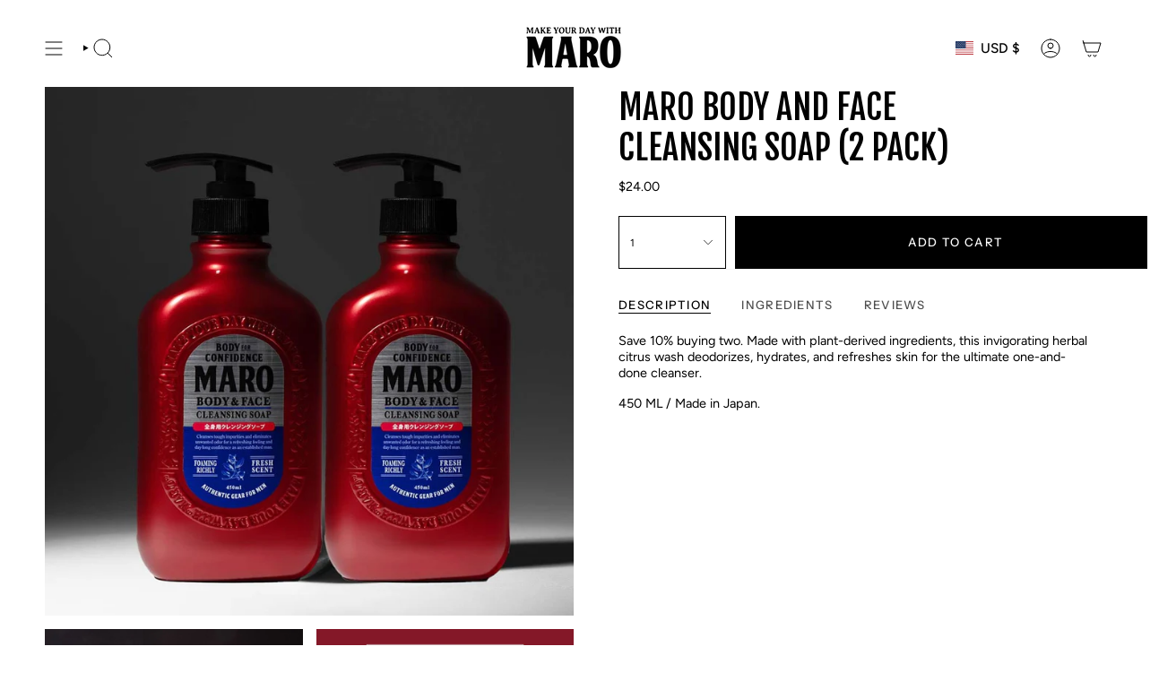

--- FILE ---
content_type: text/html; charset=utf-8
request_url: https://getmaro.com/products/maro-body-and-face-cleansing-soap-2-pack
body_size: 44439
content:
<!doctype html>
<html class="no-js no-touch supports-no-cookies" lang="en">
<head>
  <!-- Twitter conversion tracking event code -->
<script type="text/javascript">
  // Insert Twitter Event ID
  twq('event', 'tw-qi70f-qic6n', {
  });
</script>
<!-- End Twitter conversion tracking event code -->
<!-- Twitter conversion tracking base code -->
<script>
!function(e,t,n,s,u,a){e.twq||(s=e.twq=function(){s.exe?s.exe.apply(s,arguments):s.queue.push(arguments);
},s.version='1.1',s.queue=[],u=t.createElement(n),u.async=!0,u.src='https://static.ads-twitter.com/uwt.js',
a=t.getElementsByTagName(n)[0],a.parentNode.insertBefore(u,a))}(window,document,'script');
twq('config','qi70f');
</script>
<!-- End Twitter conversion tracking base code -->
  <!-- Start of Booster Apps Seo-0.1-->
<title>MARO Body and Face Cleansing Soap (2 Pack) | MARO</title><meta name="google-site-verification" content="DUL1N8daQOz4mfFgCW4ww5oK6hywEudkCOJ2zUn2O_M" />
<meta name="description" content="MARO Body and Face Cleansing Soap (2 Pack) | Save 10% buying two. Made with plant-derived ingredients, this invigorating herbal citrus wash deodorizes, hydrates, and refreshes skin for the ultimate one-and-done cleanser.450 ML / Made in Japan." /><script type="application/ld+json">
  {
    "@context": "https://schema.org",
    "@type": "WebSite",
    "name": "MARO",
    "url": "https://getmaro.com",
    "potentialAction": {
      "@type": "SearchAction",
      "query-input": "required name=query",
      "target": "https://getmaro.com/search?q={query}"
    }
  }
</script><script type="application/ld+json">
  {
    "@context": "https://schema.org",
    "@type": "Product",
    "name": "MARO Body and Face Cleansing Soap (2 Pack)",
    "brand": {"@type": "Brand","name": "MARO"},
    "sku": "M716",
    "mpn": "",
    "description": "\n\nSave 10% buying two. Made with plant-derived ingredients, this invigorating herbal citrus wash deodorizes, hydrates, and refreshes skin for the ultimate one-and-done cleanser.\n\n\n450 ML \/ Made in Japan.",
    "url": "https://getmaro.com/products/maro-body-and-face-cleansing-soap-2-pack","image": "https://getmaro.com/cdn/shop/files/maro-maro-body-and-face-cleansing-soap-2-pack-46633408725291_1000x.jpg?v=1736891473","itemCondition": "https://schema.org/NewCondition",
    "offers": [{
          "@type": "Offer","price": "24.00","priceCurrency": "USD",
          "itemCondition": "https://schema.org/NewCondition",
          "url": "https://getmaro.com/products/maro-body-and-face-cleansing-soap-2-pack?variant=48248392220971",
          "sku": "M716",
          "mpn": "",
          "availability" : "https://schema.org/InStock",
          "priceValidUntil": "2026-02-21","gtin14": ""}]}
</script>
<!-- end of Booster Apps SEO -->

  <meta charset="UTF-8">
  <meta http-equiv="X-UA-Compatible" content="IE=edge">
  <meta name="viewport" content="width=device-width, initial-scale=1.0">
  <meta name="theme-color" content="#005cd4">
  <link rel="canonical" href="https://getmaro.com/products/maro-body-and-face-cleansing-soap-2-pack">
  <!-- ======================= Broadcast Theme V5.8.0 ========================= -->

  <link href="//getmaro.com/cdn/shop/t/31/assets/theme.css?v=123509265908084965291767384355" as="style" rel="preload">
  <link href="//getmaro.com/cdn/shop/t/31/assets/vendor.js?v=37228463622838409191767384355" as="script" rel="preload">
  <link href="//getmaro.com/cdn/shop/t/31/assets/theme.js?v=25935739080473096221767384355" as="script" rel="preload">

    <link rel="icon" type="image/png" href="//getmaro.com/cdn/shop/files/Maro-logo-black-500.jpg?crop=center&height=32&v=1738615068&width=32">
  

  <!-- Title and description ================================================ -->
  
  

  

  <meta property="og:site_name" content="MARO">
<meta property="og:url" content="https://getmaro.com/products/maro-body-and-face-cleansing-soap-2-pack">
<meta property="og:title" content="MARO Body and Face Cleansing Soap (2 Pack)">
<meta property="og:type" content="product">
<meta property="og:description" content="Save 10% buying two. Made with plant-derived ingredients, this invigorating herbal citrus wash deodorizes, hydrates, and refreshes skin for the ultimate one-and-done cleanser. 450 ML / Made in Japan."><meta property="og:image" content="http://getmaro.com/cdn/shop/files/maro-maro-body-and-face-cleansing-soap-2-pack-46633408725291.jpg?v=1736891473">
  <meta property="og:image:secure_url" content="https://getmaro.com/cdn/shop/files/maro-maro-body-and-face-cleansing-soap-2-pack-46633408725291.jpg?v=1736891473">
  <meta property="og:image:width" content="1000">
  <meta property="og:image:height" content="1000"><meta property="og:price:amount" content="24.00">
  <meta property="og:price:currency" content="USD"><meta name="twitter:card" content="summary_large_image">
<meta name="twitter:title" content="MARO Body and Face Cleansing Soap (2 Pack)">
<meta name="twitter:description" content="Save 10% buying two. Made with plant-derived ingredients, this invigorating herbal citrus wash deodorizes, hydrates, and refreshes skin for the ultimate one-and-done cleanser. 450 ML / Made in Japan.">

  <!-- CSS ================================================================== -->
  <style data-shopify>
@font-face {
  font-family: "Fjalla One";
  font-weight: 400;
  font-style: normal;
  font-display: swap;
  src: url("//getmaro.com/cdn/fonts/fjalla_one/fjallaone_n4.262edaf1abaf5ed669f7ecd26fc3e24707a0ad85.woff2") format("woff2"),
       url("//getmaro.com/cdn/fonts/fjalla_one/fjallaone_n4.f67f40342efd2b34cae019d50b4b5c4da6fc5da7.woff") format("woff");
}

    @font-face {
  font-family: Figtree;
  font-weight: 400;
  font-style: normal;
  font-display: swap;
  src: url("//getmaro.com/cdn/fonts/figtree/figtree_n4.3c0838aba1701047e60be6a99a1b0a40ce9b8419.woff2") format("woff2"),
       url("//getmaro.com/cdn/fonts/figtree/figtree_n4.c0575d1db21fc3821f17fd6617d3dee552312137.woff") format("woff");
}

    @font-face {
  font-family: "Instrument Sans";
  font-weight: 500;
  font-style: normal;
  font-display: swap;
  src: url("//getmaro.com/cdn/fonts/instrument_sans/instrumentsans_n5.1ce463e1cc056566f977610764d93d4704464858.woff2") format("woff2"),
       url("//getmaro.com/cdn/fonts/instrument_sans/instrumentsans_n5.9079eb7bba230c9d8d8d3a7d101aa9d9f40b6d14.woff") format("woff");
}


    

    
      @font-face {
  font-family: Figtree;
  font-weight: 500;
  font-style: normal;
  font-display: swap;
  src: url("//getmaro.com/cdn/fonts/figtree/figtree_n5.3b6b7df38aa5986536945796e1f947445832047c.woff2") format("woff2"),
       url("//getmaro.com/cdn/fonts/figtree/figtree_n5.f26bf6dcae278b0ed902605f6605fa3338e81dab.woff") format("woff");
}

    

    
    

    
      @font-face {
  font-family: Figtree;
  font-weight: 400;
  font-style: italic;
  font-display: swap;
  src: url("//getmaro.com/cdn/fonts/figtree/figtree_i4.89f7a4275c064845c304a4cf8a4a586060656db2.woff2") format("woff2"),
       url("//getmaro.com/cdn/fonts/figtree/figtree_i4.6f955aaaafc55a22ffc1f32ecf3756859a5ad3e2.woff") format("woff");
}

    

    
      @font-face {
  font-family: Figtree;
  font-weight: 500;
  font-style: italic;
  font-display: swap;
  src: url("//getmaro.com/cdn/fonts/figtree/figtree_i5.969396f679a62854cf82dbf67acc5721e41351f0.woff2") format("woff2"),
       url("//getmaro.com/cdn/fonts/figtree/figtree_i5.93bc1cad6c73ca9815f9777c49176dfc9d2890dd.woff") format("woff");
}

    
  </style>

  
<style data-shopify>

:root {--scrollbar-width: 0px;





--COLOR-VIDEO-BG: #f2f2f2;
--COLOR-BG-BRIGHTER: #f2f2f2;--COLOR-BG: #ffffff;--COLOR-BG-ALPHA-25: rgba(255, 255, 255, 0.25);
--COLOR-BG-TRANSPARENT: rgba(255, 255, 255, 0);
--COLOR-BG-SECONDARY: #f7f9fa;
--COLOR-BG-SECONDARY-LIGHTEN: #ffffff;
--COLOR-BG-RGB: 255, 255, 255;

--COLOR-TEXT-DARK: #000000;
--COLOR-TEXT: #000000;
--COLOR-TEXT-LIGHT: #4d4d4d;


/* === Opacity shades of grey ===*/
--COLOR-A5:  rgba(0, 0, 0, 0.05);
--COLOR-A10: rgba(0, 0, 0, 0.1);
--COLOR-A15: rgba(0, 0, 0, 0.15);
--COLOR-A20: rgba(0, 0, 0, 0.2);
--COLOR-A25: rgba(0, 0, 0, 0.25);
--COLOR-A30: rgba(0, 0, 0, 0.3);
--COLOR-A35: rgba(0, 0, 0, 0.35);
--COLOR-A40: rgba(0, 0, 0, 0.4);
--COLOR-A45: rgba(0, 0, 0, 0.45);
--COLOR-A50: rgba(0, 0, 0, 0.5);
--COLOR-A55: rgba(0, 0, 0, 0.55);
--COLOR-A60: rgba(0, 0, 0, 0.6);
--COLOR-A65: rgba(0, 0, 0, 0.65);
--COLOR-A70: rgba(0, 0, 0, 0.7);
--COLOR-A75: rgba(0, 0, 0, 0.75);
--COLOR-A80: rgba(0, 0, 0, 0.8);
--COLOR-A85: rgba(0, 0, 0, 0.85);
--COLOR-A90: rgba(0, 0, 0, 0.9);
--COLOR-A95: rgba(0, 0, 0, 0.95);

--COLOR-BORDER: rgb(243, 243, 243);
--COLOR-BORDER-LIGHT: #f8f8f8;
--COLOR-BORDER-HAIRLINE: #f7f7f7;
--COLOR-BORDER-DARK: #c0c0c0;/* === Bright color ===*/
--COLOR-PRIMARY: #005cd4;
--COLOR-PRIMARY-HOVER: #003b88;
--COLOR-PRIMARY-FADE: rgba(0, 92, 212, 0.05);
--COLOR-PRIMARY-FADE-HOVER: rgba(0, 92, 212, 0.1);
--COLOR-PRIMARY-LIGHT: #6eadff;--COLOR-PRIMARY-OPPOSITE: #ffffff;



/* === link Color ===*/
--COLOR-LINK: #92b4df;
--COLOR-LINK-HOVER: rgba(146, 180, 223, 0.7);
--COLOR-LINK-FADE: rgba(146, 180, 223, 0.05);
--COLOR-LINK-FADE-HOVER: rgba(146, 180, 223, 0.1);--COLOR-LINK-OPPOSITE: #ffffff;


/* === Product grid sale tags ===*/
--COLOR-SALE-BG: #ffffff;
--COLOR-SALE-TEXT: #313d48;

/* === Product grid badges ===*/
--COLOR-BADGE-BG: #ffffff;
--COLOR-BADGE-TEXT: #212121;

/* === Product sale color ===*/
--COLOR-SALE: #181818;

/* === Gray background on Product grid items ===*/--filter-bg: 1.0;/* === Helper colors for form error states ===*/
--COLOR-ERROR: #721C24;
--COLOR-ERROR-BG: #F8D7DA;
--COLOR-ERROR-BORDER: #F5C6CB;



  --RADIUS: 0px;
  --RADIUS-SELECT: 0px;

--COLOR-HEADER-BG: #ffffff;--COLOR-HEADER-BG-TRANSPARENT: rgba(255, 255, 255, 0);
--COLOR-HEADER-LINK: #000000;
--COLOR-HEADER-LINK-HOVER: rgba(0, 0, 0, 0.7);

--COLOR-MENU-BG: #ffffff;
--COLOR-MENU-LINK: #ffffff;
--COLOR-MENU-LINK-HOVER: rgba(255, 255, 255, 0.7);
--COLOR-SUBMENU-BG: #ffffff;
--COLOR-SUBMENU-LINK: #000000;
--COLOR-SUBMENU-LINK-HOVER: rgba(0, 0, 0, 0.7);
--COLOR-SUBMENU-TEXT-LIGHT: #4d4d4d;
--COLOR-MENU-TRANSPARENT: #ffffff;
--COLOR-MENU-TRANSPARENT-HOVER: rgba(255, 255, 255, 0.7);--COLOR-FOOTER-BG: #000000;
--COLOR-FOOTER-BG-HAIRLINE: #080808;
--COLOR-FOOTER-TEXT: #ffffff;
--COLOR-FOOTER-TEXT-A35: rgba(255, 255, 255, 0.35);
--COLOR-FOOTER-TEXT-A75: rgba(255, 255, 255, 0.75);
--COLOR-FOOTER-LINK: #e1e1e1;
--COLOR-FOOTER-LINK-HOVER: rgba(225, 225, 225, 0.7);
--COLOR-FOOTER-BORDER: #535353;

--TRANSPARENT: rgba(255, 255, 255, 0);

/* === Default overlay opacity ===*/
--overlay-opacity: 0;
--underlay-opacity: 1;
--underlay-bg: rgba(0,0,0,0.4);

/* === Custom Cursor ===*/
--ICON-ZOOM-IN: url( "//getmaro.com/cdn/shop/t/31/assets/icon-zoom-in.svg?v=182473373117644429561767384355" );
--ICON-ZOOM-OUT: url( "//getmaro.com/cdn/shop/t/31/assets/icon-zoom-out.svg?v=101497157853986683871767384355" );

/* === Custom Icons ===*/


  
  --ICON-ADD-BAG: url( "//getmaro.com/cdn/shop/t/31/assets/icon-add-bag.svg?v=23763382405227654651767384355" );
  --ICON-ADD-CART: url( "//getmaro.com/cdn/shop/t/31/assets/icon-add-cart.svg?v=3962293684743587821767384355" );
  --ICON-ARROW-LEFT: url( "//getmaro.com/cdn/shop/t/31/assets/icon-arrow-left.svg?v=136066145774695772731767384355" );
  --ICON-ARROW-RIGHT: url( "//getmaro.com/cdn/shop/t/31/assets/icon-arrow-right.svg?v=150928298113663093401767384355" );
  --ICON-SELECT: url("//getmaro.com/cdn/shop/t/31/assets/icon-select.svg?v=150573211567947701091767384355");


--PRODUCT-GRID-ASPECT-RATIO: 100%;

/* === Typography ===*/
--FONT-WEIGHT-BODY: 400;
--FONT-WEIGHT-BODY-BOLD: 500;

--FONT-STACK-BODY: Figtree, sans-serif;
--FONT-STYLE-BODY: normal;
--FONT-STYLE-BODY-ITALIC: ;
--FONT-ADJUST-BODY: 0.9;

--LETTER-SPACING-BODY: 0.0em;

--FONT-WEIGHT-HEADING: 400;
--FONT-WEIGHT-HEADING-BOLD: 700;

--FONT-UPPERCASE-HEADING: uppercase;
--LETTER-SPACING-HEADING: 0.0em;

--FONT-STACK-HEADING: "Fjalla One", sans-serif;
--FONT-STYLE-HEADING: normal;
--FONT-STYLE-HEADING-ITALIC: ;
--FONT-ADJUST-HEADING: 1.0;

--FONT-WEIGHT-SUBHEADING: 400;
--FONT-WEIGHT-SUBHEADING-BOLD: 500;

--FONT-STACK-SUBHEADING: Figtree, sans-serif;
--FONT-STYLE-SUBHEADING: normal;
--FONT-STYLE-SUBHEADING-ITALIC: ;
--FONT-ADJUST-SUBHEADING: 1.0;

--FONT-UPPERCASE-SUBHEADING: uppercase;
--LETTER-SPACING-SUBHEADING: 0.1em;

--FONT-STACK-NAV: Figtree, sans-serif;
--FONT-STYLE-NAV: normal;
--FONT-STYLE-NAV-ITALIC: ;
--FONT-ADJUST-NAV: 1.1;

--FONT-WEIGHT-NAV: 400;
--FONT-WEIGHT-NAV-BOLD: 500;

--LETTER-SPACING-NAV: 0.0em;

--FONT-SIZE-BASE: 0.9rem;
--FONT-SIZE-BASE-PERCENT: 0.9;

/* === Parallax ===*/
--PARALLAX-STRENGTH-MIN: 120.0%;
--PARALLAX-STRENGTH-MAX: 130.0%;--COLUMNS: 4;
--COLUMNS-MEDIUM: 3;
--COLUMNS-SMALL: 2;
--COLUMNS-MOBILE: 1;--LAYOUT-OUTER: 50px;
  --LAYOUT-GUTTER: 32px;
  --LAYOUT-OUTER-MEDIUM: 30px;
  --LAYOUT-GUTTER-MEDIUM: 22px;
  --LAYOUT-OUTER-SMALL: 16px;
  --LAYOUT-GUTTER-SMALL: 16px;--base-animation-delay: 0ms;
--line-height-normal: 1.375; /* Equals to line-height: normal; */--SIDEBAR-WIDTH: 288px;
  --SIDEBAR-WIDTH-MEDIUM: 258px;--DRAWER-WIDTH: 380px;--ICON-STROKE-WIDTH: 1px;/* === Button General ===*/
--BTN-FONT-STACK: "Instrument Sans", sans-serif;
--BTN-FONT-WEIGHT: 500;
--BTN-FONT-STYLE: normal;
--BTN-FONT-SIZE: 13px;

--BTN-LETTER-SPACING: 0.1em;
--BTN-UPPERCASE: uppercase;
--BTN-TEXT-ARROW-OFFSET: -1px;

/* === Button Primary ===*/
--BTN-PRIMARY-BORDER-COLOR: #000000;
--BTN-PRIMARY-BG-COLOR: #000000;
--BTN-PRIMARY-TEXT-COLOR: #ffffff;


  --BTN-PRIMARY-BG-COLOR-BRIGHTER: #1a1a1a;


/* === Button Secondary ===*/
--BTN-SECONDARY-BORDER-COLOR: #2f3c4d;
--BTN-SECONDARY-BG-COLOR: #2f3c4d;
--BTN-SECONDARY-TEXT-COLOR: #ffffff;


  --BTN-SECONDARY-BG-COLOR-BRIGHTER: #42556d;


/* === Button White ===*/
--TEXT-BTN-BORDER-WHITE: #fff;
--TEXT-BTN-BG-WHITE: #fff;
--TEXT-BTN-WHITE: #000;
--TEXT-BTN-BG-WHITE-BRIGHTER: #f2f2f2;

/* === Button Black ===*/
--TEXT-BTN-BG-BLACK: #000;
--TEXT-BTN-BORDER-BLACK: #000;
--TEXT-BTN-BLACK: #fff;
--TEXT-BTN-BG-BLACK-BRIGHTER: #1a1a1a;

/* === Default Cart Gradient ===*/

--FREE-SHIPPING-GRADIENT: linear-gradient(to right, var(--COLOR-PRIMARY-LIGHT) 0%, var(--COLOR-PRIMARY) 100%);

/* === Swatch Size ===*/
--swatch-size-filters: calc(1.15rem * var(--FONT-ADJUST-BODY));
--swatch-size-product: calc(2.2rem * var(--FONT-ADJUST-BODY));
}

/* === Backdrop ===*/
::backdrop {
  --underlay-opacity: 1;
  --underlay-bg: rgba(0,0,0,0.4);
}
</style>


  <link href="//getmaro.com/cdn/shop/t/31/assets/theme.css?v=123509265908084965291767384355" rel="stylesheet" type="text/css" media="all" />
<link href="//getmaro.com/cdn/shop/t/31/assets/swatches.css?v=157844926215047500451767384355" as="style" rel="preload">
    <link href="//getmaro.com/cdn/shop/t/31/assets/swatches.css?v=157844926215047500451767384355" rel="stylesheet" type="text/css" media="all" />
<style data-shopify>.swatches {
    --black: #000000;--white: #fafafa;--blank: url(//getmaro.com/cdn/shop/files/blank_small.png?v=5328);
  }</style>
<script>
    if (window.navigator.userAgent.indexOf('MSIE ') > 0 || window.navigator.userAgent.indexOf('Trident/') > 0) {
      document.documentElement.className = document.documentElement.className + ' ie';

      var scripts = document.getElementsByTagName('script')[0];
      var polyfill = document.createElement("script");
      polyfill.defer = true;
      polyfill.src = "//getmaro.com/cdn/shop/t/31/assets/ie11.js?v=144489047535103983231767384355";

      scripts.parentNode.insertBefore(polyfill, scripts);
    } else {
      document.documentElement.className = document.documentElement.className.replace('no-js', 'js');
    }

    document.documentElement.style.setProperty('--scrollbar-width', `${getScrollbarWidth()}px`);

    function getScrollbarWidth() {
      // Creating invisible container
      const outer = document.createElement('div');
      outer.style.visibility = 'hidden';
      outer.style.overflow = 'scroll'; // forcing scrollbar to appear
      outer.style.msOverflowStyle = 'scrollbar'; // needed for WinJS apps
      document.documentElement.appendChild(outer);

      // Creating inner element and placing it in the container
      const inner = document.createElement('div');
      outer.appendChild(inner);

      // Calculating difference between container's full width and the child width
      const scrollbarWidth = outer.offsetWidth - inner.offsetWidth;

      // Removing temporary elements from the DOM
      outer.parentNode.removeChild(outer);

      return scrollbarWidth;
    }

    let root = '/';
    if (root[root.length - 1] !== '/') {
      root = root + '/';
    }

    window.theme = {
      routes: {
        root: root,
        cart_url: '/cart',
        cart_add_url: '/cart/add',
        cart_change_url: '/cart/change',
        product_recommendations_url: '/recommendations/products',
        predictive_search_url: '/search/suggest',
        addresses_url: '/account/addresses'
      },
      assets: {
        photoswipe: '//getmaro.com/cdn/shop/t/31/assets/photoswipe.js?v=162613001030112971491767384355',
        smoothscroll: '//getmaro.com/cdn/shop/t/31/assets/smoothscroll.js?v=37906625415260927261767384355',
      },
      strings: {
        addToCart: "Add to cart",
        cartAcceptanceError: "You must accept our terms and conditions.",
        soldOut: "Sold Out",
        from: "From",
        preOrder: "Pre-order",
        sale: "Sale",
        subscription: "Subscription",
        unavailable: "Unavailable",
        unitPrice: "Unit price",
        unitPriceSeparator: "per",
        shippingCalcSubmitButton: "Calculate shipping",
        shippingCalcSubmitButtonDisabled: "Calculating...",
        selectValue: "Select value",
        selectColor: "Select color",
        oneColor: "color",
        otherColor: "colors",
        upsellAddToCart: "Add",
        free: "Free",
        swatchesColor: "Color, Colour",
        sku: "SKU",
      },
      settings: {
        cartType: "drawer",
        customerLoggedIn: null ? true : false,
        enableQuickAdd: true,
        enableAnimations: true,
        variantOnSale: true,
        collectionSwatchStyle: "text-slider",
        swatchesType: "theme"
      },
      sliderArrows: {
        prev: '<button type="button" class="slider__button slider__button--prev" data-button-arrow data-button-prev>' + "Previous" + '</button>',
        next: '<button type="button" class="slider__button slider__button--next" data-button-arrow data-button-next>' + "Next" + '</button>',
      },
      moneyFormat: false ? "${{amount}} USD" : "${{amount}}",
      moneyWithoutCurrencyFormat: "${{amount}}",
      moneyWithCurrencyFormat: "${{amount}} USD",
      subtotal: 0,
      info: {
        name: 'broadcast'
      },
      version: '5.8.0'
    };

    let windowInnerHeight = window.innerHeight;
    document.documentElement.style.setProperty('--full-height', `${windowInnerHeight}px`);
    document.documentElement.style.setProperty('--three-quarters', `${windowInnerHeight * 0.75}px`);
    document.documentElement.style.setProperty('--two-thirds', `${windowInnerHeight * 0.66}px`);
    document.documentElement.style.setProperty('--one-half', `${windowInnerHeight * 0.5}px`);
    document.documentElement.style.setProperty('--one-third', `${windowInnerHeight * 0.33}px`);
    document.documentElement.style.setProperty('--one-fifth', `${windowInnerHeight * 0.2}px`);
  </script>

  

  <!-- Theme Javascript ============================================================== -->
  <script src="//getmaro.com/cdn/shop/t/31/assets/vendor.js?v=37228463622838409191767384355" defer="defer"></script>
  <script src="//getmaro.com/cdn/shop/t/31/assets/theme.js?v=25935739080473096221767384355" defer="defer"></script><!-- Shopify app scripts =========================================================== -->

  <script>window.performance && window.performance.mark && window.performance.mark('shopify.content_for_header.start');</script><meta name="facebook-domain-verification" content="zk8lilg40kh7lz575117dibfvqqqye">
<meta name="google-site-verification" content="DUL1N8daQOz4mfFgCW4ww5oK6hywEudkCOJ2zUn2O_M">
<meta id="shopify-digital-wallet" name="shopify-digital-wallet" content="/75121787179/digital_wallets/dialog">
<meta name="shopify-checkout-api-token" content="c86f3c7c798493ba561c57a25fabf6f3">
<meta id="in-context-paypal-metadata" data-shop-id="75121787179" data-venmo-supported="false" data-environment="production" data-locale="en_US" data-paypal-v4="true" data-currency="USD">
<link rel="alternate" type="application/json+oembed" href="https://getmaro.com/products/maro-body-and-face-cleansing-soap-2-pack.oembed">
<script async="async" src="/checkouts/internal/preloads.js?locale=en-US"></script>
<link rel="preconnect" href="https://shop.app" crossorigin="anonymous">
<script async="async" src="https://shop.app/checkouts/internal/preloads.js?locale=en-US&shop_id=75121787179" crossorigin="anonymous"></script>
<script id="apple-pay-shop-capabilities" type="application/json">{"shopId":75121787179,"countryCode":"US","currencyCode":"USD","merchantCapabilities":["supports3DS"],"merchantId":"gid:\/\/shopify\/Shop\/75121787179","merchantName":"MARO","requiredBillingContactFields":["postalAddress","email"],"requiredShippingContactFields":["postalAddress","email"],"shippingType":"shipping","supportedNetworks":["visa","masterCard","amex","discover","elo","jcb"],"total":{"type":"pending","label":"MARO","amount":"1.00"},"shopifyPaymentsEnabled":true,"supportsSubscriptions":true}</script>
<script id="shopify-features" type="application/json">{"accessToken":"c86f3c7c798493ba561c57a25fabf6f3","betas":["rich-media-storefront-analytics"],"domain":"getmaro.com","predictiveSearch":true,"shopId":75121787179,"locale":"en"}</script>
<script>var Shopify = Shopify || {};
Shopify.shop = "get-maro.myshopify.com";
Shopify.locale = "en";
Shopify.currency = {"active":"USD","rate":"1.0"};
Shopify.country = "US";
Shopify.theme = {"name":"January '2026","id":183993729323,"schema_name":"Broadcast","schema_version":"5.8.0","theme_store_id":868,"role":"main"};
Shopify.theme.handle = "null";
Shopify.theme.style = {"id":null,"handle":null};
Shopify.cdnHost = "getmaro.com/cdn";
Shopify.routes = Shopify.routes || {};
Shopify.routes.root = "/";</script>
<script type="module">!function(o){(o.Shopify=o.Shopify||{}).modules=!0}(window);</script>
<script>!function(o){function n(){var o=[];function n(){o.push(Array.prototype.slice.apply(arguments))}return n.q=o,n}var t=o.Shopify=o.Shopify||{};t.loadFeatures=n(),t.autoloadFeatures=n()}(window);</script>
<script>
  window.ShopifyPay = window.ShopifyPay || {};
  window.ShopifyPay.apiHost = "shop.app\/pay";
  window.ShopifyPay.redirectState = null;
</script>
<script id="shop-js-analytics" type="application/json">{"pageType":"product"}</script>
<script defer="defer" async type="module" src="//getmaro.com/cdn/shopifycloud/shop-js/modules/v2/client.init-shop-cart-sync_BT-GjEfc.en.esm.js"></script>
<script defer="defer" async type="module" src="//getmaro.com/cdn/shopifycloud/shop-js/modules/v2/chunk.common_D58fp_Oc.esm.js"></script>
<script defer="defer" async type="module" src="//getmaro.com/cdn/shopifycloud/shop-js/modules/v2/chunk.modal_xMitdFEc.esm.js"></script>
<script type="module">
  await import("//getmaro.com/cdn/shopifycloud/shop-js/modules/v2/client.init-shop-cart-sync_BT-GjEfc.en.esm.js");
await import("//getmaro.com/cdn/shopifycloud/shop-js/modules/v2/chunk.common_D58fp_Oc.esm.js");
await import("//getmaro.com/cdn/shopifycloud/shop-js/modules/v2/chunk.modal_xMitdFEc.esm.js");

  window.Shopify.SignInWithShop?.initShopCartSync?.({"fedCMEnabled":true,"windoidEnabled":true});

</script>
<script defer="defer" async type="module" src="//getmaro.com/cdn/shopifycloud/shop-js/modules/v2/client.payment-terms_Ci9AEqFq.en.esm.js"></script>
<script defer="defer" async type="module" src="//getmaro.com/cdn/shopifycloud/shop-js/modules/v2/chunk.common_D58fp_Oc.esm.js"></script>
<script defer="defer" async type="module" src="//getmaro.com/cdn/shopifycloud/shop-js/modules/v2/chunk.modal_xMitdFEc.esm.js"></script>
<script type="module">
  await import("//getmaro.com/cdn/shopifycloud/shop-js/modules/v2/client.payment-terms_Ci9AEqFq.en.esm.js");
await import("//getmaro.com/cdn/shopifycloud/shop-js/modules/v2/chunk.common_D58fp_Oc.esm.js");
await import("//getmaro.com/cdn/shopifycloud/shop-js/modules/v2/chunk.modal_xMitdFEc.esm.js");

  
</script>
<script>
  window.Shopify = window.Shopify || {};
  if (!window.Shopify.featureAssets) window.Shopify.featureAssets = {};
  window.Shopify.featureAssets['shop-js'] = {"shop-cart-sync":["modules/v2/client.shop-cart-sync_DZOKe7Ll.en.esm.js","modules/v2/chunk.common_D58fp_Oc.esm.js","modules/v2/chunk.modal_xMitdFEc.esm.js"],"init-fed-cm":["modules/v2/client.init-fed-cm_B6oLuCjv.en.esm.js","modules/v2/chunk.common_D58fp_Oc.esm.js","modules/v2/chunk.modal_xMitdFEc.esm.js"],"shop-cash-offers":["modules/v2/client.shop-cash-offers_D2sdYoxE.en.esm.js","modules/v2/chunk.common_D58fp_Oc.esm.js","modules/v2/chunk.modal_xMitdFEc.esm.js"],"shop-login-button":["modules/v2/client.shop-login-button_QeVjl5Y3.en.esm.js","modules/v2/chunk.common_D58fp_Oc.esm.js","modules/v2/chunk.modal_xMitdFEc.esm.js"],"pay-button":["modules/v2/client.pay-button_DXTOsIq6.en.esm.js","modules/v2/chunk.common_D58fp_Oc.esm.js","modules/v2/chunk.modal_xMitdFEc.esm.js"],"shop-button":["modules/v2/client.shop-button_DQZHx9pm.en.esm.js","modules/v2/chunk.common_D58fp_Oc.esm.js","modules/v2/chunk.modal_xMitdFEc.esm.js"],"avatar":["modules/v2/client.avatar_BTnouDA3.en.esm.js"],"init-windoid":["modules/v2/client.init-windoid_CR1B-cfM.en.esm.js","modules/v2/chunk.common_D58fp_Oc.esm.js","modules/v2/chunk.modal_xMitdFEc.esm.js"],"init-shop-for-new-customer-accounts":["modules/v2/client.init-shop-for-new-customer-accounts_C_vY_xzh.en.esm.js","modules/v2/client.shop-login-button_QeVjl5Y3.en.esm.js","modules/v2/chunk.common_D58fp_Oc.esm.js","modules/v2/chunk.modal_xMitdFEc.esm.js"],"init-shop-email-lookup-coordinator":["modules/v2/client.init-shop-email-lookup-coordinator_BI7n9ZSv.en.esm.js","modules/v2/chunk.common_D58fp_Oc.esm.js","modules/v2/chunk.modal_xMitdFEc.esm.js"],"init-shop-cart-sync":["modules/v2/client.init-shop-cart-sync_BT-GjEfc.en.esm.js","modules/v2/chunk.common_D58fp_Oc.esm.js","modules/v2/chunk.modal_xMitdFEc.esm.js"],"shop-toast-manager":["modules/v2/client.shop-toast-manager_DiYdP3xc.en.esm.js","modules/v2/chunk.common_D58fp_Oc.esm.js","modules/v2/chunk.modal_xMitdFEc.esm.js"],"init-customer-accounts":["modules/v2/client.init-customer-accounts_D9ZNqS-Q.en.esm.js","modules/v2/client.shop-login-button_QeVjl5Y3.en.esm.js","modules/v2/chunk.common_D58fp_Oc.esm.js","modules/v2/chunk.modal_xMitdFEc.esm.js"],"init-customer-accounts-sign-up":["modules/v2/client.init-customer-accounts-sign-up_iGw4briv.en.esm.js","modules/v2/client.shop-login-button_QeVjl5Y3.en.esm.js","modules/v2/chunk.common_D58fp_Oc.esm.js","modules/v2/chunk.modal_xMitdFEc.esm.js"],"shop-follow-button":["modules/v2/client.shop-follow-button_CqMgW2wH.en.esm.js","modules/v2/chunk.common_D58fp_Oc.esm.js","modules/v2/chunk.modal_xMitdFEc.esm.js"],"checkout-modal":["modules/v2/client.checkout-modal_xHeaAweL.en.esm.js","modules/v2/chunk.common_D58fp_Oc.esm.js","modules/v2/chunk.modal_xMitdFEc.esm.js"],"shop-login":["modules/v2/client.shop-login_D91U-Q7h.en.esm.js","modules/v2/chunk.common_D58fp_Oc.esm.js","modules/v2/chunk.modal_xMitdFEc.esm.js"],"lead-capture":["modules/v2/client.lead-capture_BJmE1dJe.en.esm.js","modules/v2/chunk.common_D58fp_Oc.esm.js","modules/v2/chunk.modal_xMitdFEc.esm.js"],"payment-terms":["modules/v2/client.payment-terms_Ci9AEqFq.en.esm.js","modules/v2/chunk.common_D58fp_Oc.esm.js","modules/v2/chunk.modal_xMitdFEc.esm.js"]};
</script>
<script>(function() {
  var isLoaded = false;
  function asyncLoad() {
    if (isLoaded) return;
    isLoaded = true;
    var urls = ["https:\/\/static.rechargecdn.com\/assets\/js\/widget.min.js?shop=get-maro.myshopify.com","https:\/\/cdn-loyalty.yotpo.com\/loader\/nb5GTx3Ndv5cxcQ6Fz1iPw.js?shop=get-maro.myshopify.com","https:\/\/d18eg7dreypte5.cloudfront.net\/browse-abandonment\/smsbump_timer.js?shop=get-maro.myshopify.com"];
    for (var i = 0; i < urls.length; i++) {
      var s = document.createElement('script');
      s.type = 'text/javascript';
      s.async = true;
      s.src = urls[i];
      var x = document.getElementsByTagName('script')[0];
      x.parentNode.insertBefore(s, x);
    }
  };
  if(window.attachEvent) {
    window.attachEvent('onload', asyncLoad);
  } else {
    window.addEventListener('load', asyncLoad, false);
  }
})();</script>
<script id="__st">var __st={"a":75121787179,"offset":-28800,"reqid":"53344d73-7c63-4afb-b026-930f6e32899d-1769141548","pageurl":"getmaro.com\/products\/maro-body-and-face-cleansing-soap-2-pack","u":"598808e65023","p":"product","rtyp":"product","rid":9124594483499};</script>
<script>window.ShopifyPaypalV4VisibilityTracking = true;</script>
<script id="captcha-bootstrap">!function(){'use strict';const t='contact',e='account',n='new_comment',o=[[t,t],['blogs',n],['comments',n],[t,'customer']],c=[[e,'customer_login'],[e,'guest_login'],[e,'recover_customer_password'],[e,'create_customer']],r=t=>t.map((([t,e])=>`form[action*='/${t}']:not([data-nocaptcha='true']) input[name='form_type'][value='${e}']`)).join(','),a=t=>()=>t?[...document.querySelectorAll(t)].map((t=>t.form)):[];function s(){const t=[...o],e=r(t);return a(e)}const i='password',u='form_key',d=['recaptcha-v3-token','g-recaptcha-response','h-captcha-response',i],f=()=>{try{return window.sessionStorage}catch{return}},m='__shopify_v',_=t=>t.elements[u];function p(t,e,n=!1){try{const o=window.sessionStorage,c=JSON.parse(o.getItem(e)),{data:r}=function(t){const{data:e,action:n}=t;return t[m]||n?{data:e,action:n}:{data:t,action:n}}(c);for(const[e,n]of Object.entries(r))t.elements[e]&&(t.elements[e].value=n);n&&o.removeItem(e)}catch(o){console.error('form repopulation failed',{error:o})}}const l='form_type',E='cptcha';function T(t){t.dataset[E]=!0}const w=window,h=w.document,L='Shopify',v='ce_forms',y='captcha';let A=!1;((t,e)=>{const n=(g='f06e6c50-85a8-45c8-87d0-21a2b65856fe',I='https://cdn.shopify.com/shopifycloud/storefront-forms-hcaptcha/ce_storefront_forms_captcha_hcaptcha.v1.5.2.iife.js',D={infoText:'Protected by hCaptcha',privacyText:'Privacy',termsText:'Terms'},(t,e,n)=>{const o=w[L][v],c=o.bindForm;if(c)return c(t,g,e,D).then(n);var r;o.q.push([[t,g,e,D],n]),r=I,A||(h.body.append(Object.assign(h.createElement('script'),{id:'captcha-provider',async:!0,src:r})),A=!0)});var g,I,D;w[L]=w[L]||{},w[L][v]=w[L][v]||{},w[L][v].q=[],w[L][y]=w[L][y]||{},w[L][y].protect=function(t,e){n(t,void 0,e),T(t)},Object.freeze(w[L][y]),function(t,e,n,w,h,L){const[v,y,A,g]=function(t,e,n){const i=e?o:[],u=t?c:[],d=[...i,...u],f=r(d),m=r(i),_=r(d.filter((([t,e])=>n.includes(e))));return[a(f),a(m),a(_),s()]}(w,h,L),I=t=>{const e=t.target;return e instanceof HTMLFormElement?e:e&&e.form},D=t=>v().includes(t);t.addEventListener('submit',(t=>{const e=I(t);if(!e)return;const n=D(e)&&!e.dataset.hcaptchaBound&&!e.dataset.recaptchaBound,o=_(e),c=g().includes(e)&&(!o||!o.value);(n||c)&&t.preventDefault(),c&&!n&&(function(t){try{if(!f())return;!function(t){const e=f();if(!e)return;const n=_(t);if(!n)return;const o=n.value;o&&e.removeItem(o)}(t);const e=Array.from(Array(32),(()=>Math.random().toString(36)[2])).join('');!function(t,e){_(t)||t.append(Object.assign(document.createElement('input'),{type:'hidden',name:u})),t.elements[u].value=e}(t,e),function(t,e){const n=f();if(!n)return;const o=[...t.querySelectorAll(`input[type='${i}']`)].map((({name:t})=>t)),c=[...d,...o],r={};for(const[a,s]of new FormData(t).entries())c.includes(a)||(r[a]=s);n.setItem(e,JSON.stringify({[m]:1,action:t.action,data:r}))}(t,e)}catch(e){console.error('failed to persist form',e)}}(e),e.submit())}));const S=(t,e)=>{t&&!t.dataset[E]&&(n(t,e.some((e=>e===t))),T(t))};for(const o of['focusin','change'])t.addEventListener(o,(t=>{const e=I(t);D(e)&&S(e,y())}));const B=e.get('form_key'),M=e.get(l),P=B&&M;t.addEventListener('DOMContentLoaded',(()=>{const t=y();if(P)for(const e of t)e.elements[l].value===M&&p(e,B);[...new Set([...A(),...v().filter((t=>'true'===t.dataset.shopifyCaptcha))])].forEach((e=>S(e,t)))}))}(h,new URLSearchParams(w.location.search),n,t,e,['guest_login'])})(!0,!0)}();</script>
<script integrity="sha256-4kQ18oKyAcykRKYeNunJcIwy7WH5gtpwJnB7kiuLZ1E=" data-source-attribution="shopify.loadfeatures" defer="defer" src="//getmaro.com/cdn/shopifycloud/storefront/assets/storefront/load_feature-a0a9edcb.js" crossorigin="anonymous"></script>
<script crossorigin="anonymous" defer="defer" src="//getmaro.com/cdn/shopifycloud/storefront/assets/shopify_pay/storefront-65b4c6d7.js?v=20250812"></script>
<script data-source-attribution="shopify.dynamic_checkout.dynamic.init">var Shopify=Shopify||{};Shopify.PaymentButton=Shopify.PaymentButton||{isStorefrontPortableWallets:!0,init:function(){window.Shopify.PaymentButton.init=function(){};var t=document.createElement("script");t.src="https://getmaro.com/cdn/shopifycloud/portable-wallets/latest/portable-wallets.en.js",t.type="module",document.head.appendChild(t)}};
</script>
<script data-source-attribution="shopify.dynamic_checkout.buyer_consent">
  function portableWalletsHideBuyerConsent(e){var t=document.getElementById("shopify-buyer-consent"),n=document.getElementById("shopify-subscription-policy-button");t&&n&&(t.classList.add("hidden"),t.setAttribute("aria-hidden","true"),n.removeEventListener("click",e))}function portableWalletsShowBuyerConsent(e){var t=document.getElementById("shopify-buyer-consent"),n=document.getElementById("shopify-subscription-policy-button");t&&n&&(t.classList.remove("hidden"),t.removeAttribute("aria-hidden"),n.addEventListener("click",e))}window.Shopify?.PaymentButton&&(window.Shopify.PaymentButton.hideBuyerConsent=portableWalletsHideBuyerConsent,window.Shopify.PaymentButton.showBuyerConsent=portableWalletsShowBuyerConsent);
</script>
<script data-source-attribution="shopify.dynamic_checkout.cart.bootstrap">document.addEventListener("DOMContentLoaded",(function(){function t(){return document.querySelector("shopify-accelerated-checkout-cart, shopify-accelerated-checkout")}if(t())Shopify.PaymentButton.init();else{new MutationObserver((function(e,n){t()&&(Shopify.PaymentButton.init(),n.disconnect())})).observe(document.body,{childList:!0,subtree:!0})}}));
</script>
<script id='scb4127' type='text/javascript' async='' src='https://getmaro.com/cdn/shopifycloud/privacy-banner/storefront-banner.js'></script><link id="shopify-accelerated-checkout-styles" rel="stylesheet" media="screen" href="https://getmaro.com/cdn/shopifycloud/portable-wallets/latest/accelerated-checkout-backwards-compat.css" crossorigin="anonymous">
<style id="shopify-accelerated-checkout-cart">
        #shopify-buyer-consent {
  margin-top: 1em;
  display: inline-block;
  width: 100%;
}

#shopify-buyer-consent.hidden {
  display: none;
}

#shopify-subscription-policy-button {
  background: none;
  border: none;
  padding: 0;
  text-decoration: underline;
  font-size: inherit;
  cursor: pointer;
}

#shopify-subscription-policy-button::before {
  box-shadow: none;
}

      </style>

<script>window.performance && window.performance.mark && window.performance.mark('shopify.content_for_header.end');</script><script id="shop-promise-product" type="application/json">
  {
    "productId": "9124594483499",
    "variantId": "48248392220971"
  }
</script>
<script id="shop-promise-features" type="application/json">
  {
    "supportedPromiseBrands": ["buy_with_prime"],
    "f_b9ba94d16a7d18ccd91d68be01e37df6": false,
    "f_85e460659f2e1fdd04f763b1587427a4": false
  }
</script>
<script fetchpriority="high" defer="defer" src="https://getmaro.com/cdn/shopifycloud/shop-promise-pdp/prod/shop_promise_pdp.js?v=1" data-source-attribution="shopify.shop-promise-pdp" crossorigin="anonymous"></script>
<link rel="preload" href="https://static-na.payments-amazon.com/checkout.js" as="script">

  <script type="text/javascript">
    (function(c,l,a,r,i,t,y){
        c[a]=c[a]||function(){(c[a].q=c[a].q||[]).push(arguments)};
        t=l.createElement(r);t.async=1;t.src="https://www.clarity.ms/tag/"+i;
        y=l.getElementsByTagName(r)[0];y.parentNode.insertBefore(t,y);
    })(window, document, "clarity", "script", "jcq3inxe5w");
</script>

<!-- BEGIN app block: shopify://apps/reelup-shoppable-videos-reels/blocks/reelup/a8ec9e4d-d192-44f7-9c23-595f9ee7dd5b --><style>
  [id*='reelup'].shopify-app-block {
    width: 100%;
  }
</style><style id='reelUp_customCSS'>
    
  </style><script>
    eval(``);
  </script><script src='https://cdn-v2.reelup.io/global.js.gz?v=1769141549' defer></script><script>
  console.log("%cVideo commerce powered by ReelUp.", 'font-size: 18px; font-weight: 600; color: #000;background: #a3f234; padding: 10px 20px; border-radius: 5px; width: 100%');
  console.log("🚀 Enhanced Product Discovery.\n" +
  "📈 Increased Conversion Rates.\n" +
  "🤩 Elevated Visitor Engagements.\n\n" +
  "Learn more at: https://apps.shopify.com/reelup/");

  window.shopFormat = "${{amount}}";
  window.shopCurrency = "USD";
  window.REELUP = {
     files: {
        carousel: {
            css: "https://cdn.shopify.com/extensions/019a961d-0cdf-72c1-aed3-524c2b6dbde8/ig-reels-124/assets/reels_carousel.css",
        },
        stacked: {
            css: "https://cdn.shopify.com/extensions/019a961d-0cdf-72c1-aed3-524c2b6dbde8/ig-reels-124/assets/reels_carousel_stacked.css",
        },
        grid: {
            css: "https://cdn.shopify.com/extensions/019a961d-0cdf-72c1-aed3-524c2b6dbde8/ig-reels-124/assets/reels_grid.css",
        },
        stories: {
            css: "https://cdn.shopify.com/extensions/019a961d-0cdf-72c1-aed3-524c2b6dbde8/ig-reels-124/assets/reels_stories.css",
        },
    },
    shopLocale: "US"
  };window.reelUp_productJSON = {"id":9124594483499,"title":"MARO Body and Face Cleansing Soap (2 Pack)","handle":"maro-body-and-face-cleansing-soap-2-pack","description":"\u003cmeta charset=\"utf-8\"\u003e\n\u003cdiv class=\"product-detail-text__lead\"\u003e\n\u003cspan style=\"font-weight: 400;\" data-mce-fragment=\"1\" data-mce-style=\"font-weight: 400;\"\u003eSave 10% buying two. \u003c\/span\u003e\u003cspan style=\"font-weight: 400;\" data-mce-fragment=\"1\" data-mce-style=\"font-weight: 400;\"\u003eMade with plant-derived ingredients, this invigorating herbal citrus wash deodorizes, hydrates, and refreshes skin for the ultimate one-and-done cleanser.\u003c\/span\u003e\u003cbr\u003e\n\u003cul\u003e\u003c\/ul\u003e\n\u003c\/div\u003e\n\u003cdiv class=\"product-detail-text__lead\"\u003e\u003cspan style=\"font-weight: 400;\" data-mce-fragment=\"1\" data-mce-style=\"font-weight: 400;\"\u003e\u003cspan\u003e450 ML \/ Made in Japan.\u003c\/span\u003e\u003c\/span\u003e\u003c\/div\u003e","published_at":"2024-03-19T21:57:22-07:00","created_at":"2024-03-19T21:57:22-07:00","vendor":"MARO","type":"Body","tags":["bodycare","duo","MCF","skincare"],"price":2400,"price_min":2400,"price_max":2400,"available":true,"price_varies":false,"compare_at_price":null,"compare_at_price_min":0,"compare_at_price_max":0,"compare_at_price_varies":false,"variants":[{"id":48248392220971,"title":"Default Title","option1":"Default Title","option2":null,"option3":null,"sku":"M716","requires_shipping":true,"taxable":true,"featured_image":null,"available":true,"name":"MARO Body and Face Cleansing Soap (2 Pack)","public_title":null,"options":["Default Title"],"price":2400,"weight":1179,"compare_at_price":null,"inventory_management":"shopify","barcode":"","requires_selling_plan":false,"selling_plan_allocations":[]}],"images":["\/\/getmaro.com\/cdn\/shop\/files\/maro-maro-body-and-face-cleansing-soap-2-pack-46633408725291.jpg?v=1736891473","\/\/getmaro.com\/cdn\/shop\/files\/maro-maro-body-and-face-cleansing-soap-2-pack-44715725422891.jpg?v=1736891477","\/\/getmaro.com\/cdn\/shop\/files\/maro-maro-body-and-face-cleansing-soap-2-pack-44715725455659.jpg?v=1736891480","\/\/getmaro.com\/cdn\/shop\/files\/maro-maro-body-and-face-cleansing-soap-2-pack-44715725488427.jpg?v=1736891667","\/\/getmaro.com\/cdn\/shop\/files\/maro-maro-body-and-face-cleansing-soap-2-pack-44715725521195.jpg?v=1736892017"],"featured_image":"\/\/getmaro.com\/cdn\/shop\/files\/maro-maro-body-and-face-cleansing-soap-2-pack-46633408725291.jpg?v=1736891473","options":["Title"],"media":[{"alt":"MARO MARO Body and Face Cleansing Soap (2 Pack)","id":39130333708587,"position":1,"preview_image":{"aspect_ratio":1.0,"height":1000,"width":1000,"src":"\/\/getmaro.com\/cdn\/shop\/files\/maro-maro-body-and-face-cleansing-soap-2-pack-46633408725291.jpg?v=1736891473"},"aspect_ratio":1.0,"height":1000,"media_type":"image","src":"\/\/getmaro.com\/cdn\/shop\/files\/maro-maro-body-and-face-cleansing-soap-2-pack-46633408725291.jpg?v=1736891473","width":1000},{"alt":"MARO MARO Body and Face Cleansing Soap (2 Pack)","id":37188070375723,"position":2,"preview_image":{"aspect_ratio":1.0,"height":1815,"width":1815,"src":"\/\/getmaro.com\/cdn\/shop\/files\/maro-maro-body-and-face-cleansing-soap-2-pack-44715725422891.jpg?v=1736891477"},"aspect_ratio":1.0,"height":1815,"media_type":"image","src":"\/\/getmaro.com\/cdn\/shop\/files\/maro-maro-body-and-face-cleansing-soap-2-pack-44715725422891.jpg?v=1736891477","width":1815},{"alt":"MARO MARO Body and Face Cleansing Soap (2 Pack)","id":37188070408491,"position":3,"preview_image":{"aspect_ratio":1.0,"height":1815,"width":1815,"src":"\/\/getmaro.com\/cdn\/shop\/files\/maro-maro-body-and-face-cleansing-soap-2-pack-44715725455659.jpg?v=1736891480"},"aspect_ratio":1.0,"height":1815,"media_type":"image","src":"\/\/getmaro.com\/cdn\/shop\/files\/maro-maro-body-and-face-cleansing-soap-2-pack-44715725455659.jpg?v=1736891480","width":1815},{"alt":"MARO MARO Body and Face Cleansing Soap (2 Pack)","id":37188070441259,"position":4,"preview_image":{"aspect_ratio":1.0,"height":1815,"width":1815,"src":"\/\/getmaro.com\/cdn\/shop\/files\/maro-maro-body-and-face-cleansing-soap-2-pack-44715725488427.jpg?v=1736891667"},"aspect_ratio":1.0,"height":1815,"media_type":"image","src":"\/\/getmaro.com\/cdn\/shop\/files\/maro-maro-body-and-face-cleansing-soap-2-pack-44715725488427.jpg?v=1736891667","width":1815},{"alt":"MARO MARO Body and Face Cleansing Soap (2 Pack)","id":37188070474027,"position":5,"preview_image":{"aspect_ratio":1.0,"height":602,"width":602,"src":"\/\/getmaro.com\/cdn\/shop\/files\/maro-maro-body-and-face-cleansing-soap-2-pack-44715725521195.jpg?v=1736892017"},"aspect_ratio":1.0,"height":602,"media_type":"image","src":"\/\/getmaro.com\/cdn\/shop\/files\/maro-maro-body-and-face-cleansing-soap-2-pack-44715725521195.jpg?v=1736892017","width":602}],"requires_selling_plan":false,"selling_plan_groups":[],"content":"\u003cmeta charset=\"utf-8\"\u003e\n\u003cdiv class=\"product-detail-text__lead\"\u003e\n\u003cspan style=\"font-weight: 400;\" data-mce-fragment=\"1\" data-mce-style=\"font-weight: 400;\"\u003eSave 10% buying two. \u003c\/span\u003e\u003cspan style=\"font-weight: 400;\" data-mce-fragment=\"1\" data-mce-style=\"font-weight: 400;\"\u003eMade with plant-derived ingredients, this invigorating herbal citrus wash deodorizes, hydrates, and refreshes skin for the ultimate one-and-done cleanser.\u003c\/span\u003e\u003cbr\u003e\n\u003cul\u003e\u003c\/ul\u003e\n\u003c\/div\u003e\n\u003cdiv class=\"product-detail-text__lead\"\u003e\u003cspan style=\"font-weight: 400;\" data-mce-fragment=\"1\" data-mce-style=\"font-weight: 400;\"\u003e\u003cspan\u003e450 ML \/ Made in Japan.\u003c\/span\u003e\u003c\/span\u003e\u003c\/div\u003e"};;

      window.reelUp_productJSON.collectionIds = [503412359467,462094860587,445007921451,443376337195,503367303467,464315318571,443482865963,520768553259,501715796267,443376664875,520108015915];console.log("Reelup Product Page Reels Widget is disabled.");const settingsData = {"translations":{"description_label":"Description","quantity":"Quantity","add_cart_error_message":"An error has occurred","add_cart_success_message":"Added to cart successfully!","single_product":"Product","multiple_products":"Products","sold_out_button_text":"Sold out","off":"OFF","view_cart":"View cart","credit":"Credits","recommended_products":"You may like","unmute_btn":"Tap to unmute","swipe_to_next":"Swipe up to see more!","copied":"Copied","empty_cart":"Your cart is empty","cart_popup_heading":"Your cart","no_product_found":"No product found","share_popup_heading":"Share video","video_url":"Video URL","copy_link":"Copy link","product":"Product","price":"Price","subtotal":"Subtotal","checkout_button":"Checkout","reviews_label":"Customer Reviews","total_reviews":"Based on {{raters}} Reviews","load_more_reviews":"Load more reviews","cart_limit_error":"You have reached the limit to add product into cart","share_label":"Share","likes_label":"Likes","views_label":"Views","add_to_cart_button":"Add to Cart","shop_now_button":"Shop Now","more_info_button":"More Info","multiple_products_heading":"Products seen in the video"},"integrations":{"reviews":{"reviews_provider":null,"reviews_api_key":null}},"devtool":{"custom_css":null,"custom_js":null,"load_on_interaction":0,"playlist_addtocart_js":null,"popup_cart_button_js":null,"popup_addtocart_button_js":null,"soldout_js":null,"scale_video":1,"api_key":"9e12255b725944b1afcf7b03a8c61e68"},"socialpixel":{"facebook_pixel":null,"tiktok_pixel":null,"google_pixel":null,"snapchat_pixel":null}};
      const global_settings = {"reel_views":0,"reel_likes":1,"reel_share":1,"brand_logo":null,"powered_by_reelup":0,"overlay_icon":"retro_icon","icon_color":"rgba(0, 0, 0, 1)","primary_button_background_color":"rgba(0, 0, 0, 1)","primary_button_text_color":"rgb(255,255,255)","secondary_button_background_color":"rgba(255,255,255,1)","secondary_button_text_color":"rgba(34, 34, 34, 1)","secondary_button_border_color":"rgba(34, 34, 34, 1)","sale_badge_background_color":"rgba(179, 0, 0, 1)","sale_badge_text_color":"rgba(255, 255, 255, 1)","regular_price_color":"rgba(114, 114, 114, 1)","sale_price_color":"rgba(179, 0, 0, 1)","modal_logo_width":50,"quantity_allowed_per_item":5,"items_to_purchase_allowed":25,"show_decimal":1,"is_order_tag":1,"reels_sorting":0,"reels_sorting_option":"views","smart_inventory_sync":0,"smart_inventory_sync_option":"move_reel_to_last","full_video_quality":"medium","short_video_quality":"short"};
      const retargeting_settings = [];
      window.REELUP.products = [];
      window.REELUP.customProducts = null;
      window.REELUP.videos = [{"id":137742,"title":"MARO Men’s Advanced Hair Care","short_video":"https:\/\/cdn.shopify.com\/s\/files\/1\/0751\/2178\/7179\/files\/reelUp_dmhxlzs27r91738008037407_short.mp4?v=1738008051","thumbnail":"https:\/\/cdn.shopify.com\/s\/files\/1\/0751\/2178\/7179\/files\/reelUp_dmhxlzs27r91738008037407_thumbnail.jpg?v=1738008046","cta":"tagged_products","recommended_products_ai":"shopify_recommendation_ai","upload_date":"2025-01-27 20:00:37","cta_external_link":0,"full_video":"https:\/\/cdn.shopify.com\/s\/files\/1\/0751\/2178\/7179\/files\/reelUp_dmhxlzs27r91738008037407_medium.mp4?v=1738008062","products":[{"reel_id":137742,"id":8258780954923,"handle":"maro-deo-scalp-cool-shampoo","available":1}]},{"id":137743,"title":"MARO Men’s Advanced Hair Care","short_video":"https:\/\/cdn.shopify.com\/s\/files\/1\/0751\/2178\/7179\/files\/reelUp_vkdz9gnqdtm1738008056535_short.mp4?v=1738008064","thumbnail":"https:\/\/cdn.shopify.com\/s\/files\/1\/0751\/2178\/7179\/files\/reelUp_vkdz9gnqdtm1738008056535_thumbnail.jpg?v=1738008069","cta":"tagged_products","recommended_products_ai":"shopify_recommendation_ai","upload_date":"2025-01-27 20:00:56","cta_external_link":0,"full_video":"https:\/\/cdn.shopify.com\/s\/files\/1\/0751\/2178\/7179\/files\/reelUp_vkdz9gnqdtm1738008056535_medium.mp4?v=1738008068","products":[{"reel_id":137743,"id":8635151450411,"handle":"maro17-black-anti-aging-shampoo-collagen-shot-set","available":1}]},{"id":137744,"title":"Derek Xavier 🍰","short_video":"https:\/\/cdn.shopify.com\/s\/files\/1\/0751\/2178\/7179\/files\/reelUp_lm6gufdlnml1738008076921_short.mp4?v=1738008088","thumbnail":"https:\/\/cdn.shopify.com\/s\/files\/1\/0751\/2178\/7179\/files\/reelUp_lm6gufdlnml1738008076921_thumbnail.jpg?v=1738008090","cta":"tagged_products","recommended_products_ai":"shopify_recommendation_ai","upload_date":"2025-01-27 20:01:17","cta_external_link":0,"full_video":"https:\/\/cdn.shopify.com\/s\/files\/1\/0751\/2178\/7179\/files\/reelUp_lm6gufdlnml1738008076921_medium.mp4?v=1738008097","products":[{"reel_id":137744,"id":9863081001259,"handle":"collagen-starter-set","available":1}]},{"id":137745,"title":"MARO Men’s Advanced Hair Care","short_video":"https:\/\/cdn.shopify.com\/s\/files\/1\/0751\/2178\/7179\/files\/reelUp_2r4f2bmp2n61738008089345_short.mp4?v=1738008101","thumbnail":"https:\/\/cdn.shopify.com\/s\/files\/1\/0751\/2178\/7179\/files\/reelUp_2r4f2bmp2n61738008089345_thumbnail.jpg?v=1738008102","cta":"tagged_products","recommended_products_ai":"shopify_recommendation_ai","upload_date":"2025-01-27 20:01:29","cta_external_link":0,"full_video":"https:\/\/cdn.shopify.com\/s\/files\/1\/0751\/2178\/7179\/files\/reelUp_2r4f2bmp2n61738008089345_medium.mp4?v=1738008117","products":[{"reel_id":137745,"id":8258823225643,"handle":"maro-body-and-face-cleansing-soap","available":1}]},{"id":137746,"title":"MARO Men’s Advanced Hair Care","short_video":"https:\/\/cdn.shopify.com\/s\/files\/1\/0751\/2178\/7179\/files\/reelUp_1wwqx0n7doy1738008112398_short.mp4?v=1738008123","thumbnail":"https:\/\/cdn.shopify.com\/s\/files\/1\/0751\/2178\/7179\/files\/reelUp_1wwqx0n7doy1738008112398_thumbnail.jpg?v=1738008123","cta":"tagged_products","recommended_products_ai":"shopify_recommendation_ai","upload_date":"2025-01-27 20:01:52","cta_external_link":0,"full_video":"https:\/\/cdn.shopify.com\/s\/files\/1\/0751\/2178\/7179\/files\/reelUp_1wwqx0n7doy1738008112398_medium.mp4?v=1738008125","products":[{"reel_id":137746,"id":8258764407083,"handle":"maro-3d-volume-up-hair-thickening-shampoo","available":1}]},{"id":137747,"title":"MARO Men’s Advanced Hair Care","short_video":"https:\/\/cdn.shopify.com\/s\/files\/1\/0751\/2178\/7179\/files\/reelUp_kb0gj96g1e91738008155394_short.mp4?v=1738008165","thumbnail":"https:\/\/cdn.shopify.com\/s\/files\/1\/0751\/2178\/7179\/files\/reelUp_kb0gj96g1e91738008155394_thumbnail.jpg?v=1738008164","cta":"tagged_products","recommended_products_ai":"shopify_recommendation_ai","upload_date":"2025-01-27 20:02:35","cta_external_link":0,"full_video":"https:\/\/cdn.shopify.com\/s\/files\/1\/0751\/2178\/7179\/files\/reelUp_kb0gj96g1e91738008155394_medium.mp4?v=1738008168","products":[{"reel_id":137747,"id":8258780954923,"handle":"maro-deo-scalp-cool-shampoo","available":1}]},{"id":137748,"title":"MARO Men’s Advanced Hair Care","short_video":"https:\/\/cdn.shopify.com\/s\/files\/1\/0751\/2178\/7179\/files\/reelUp_hq72xa5yg3i1738008185799_short.mp4?v=1738008196","thumbnail":"https:\/\/cdn.shopify.com\/s\/files\/1\/0751\/2178\/7179\/files\/reelUp_hq72xa5yg3i1738008185799_thumbnail.jpg?v=1738008195","cta":"tagged_products","recommended_products_ai":"shopify_recommendation_ai","upload_date":"2025-01-27 20:03:06","cta_external_link":0,"full_video":"https:\/\/cdn.shopify.com\/s\/files\/1\/0751\/2178\/7179\/files\/reelUp_hq72xa5yg3i1738008185799_medium.mp4?v=1738008201","products":[{"reel_id":137748,"id":8592824074539,"handle":"maro17-collagen-perfect-wash-duo-set","available":1}]},{"id":137749,"title":"MARO Men’s Advanced Hair Care","short_video":"https:\/\/cdn.shopify.com\/s\/files\/1\/0751\/2178\/7179\/files\/reelUp_ay4qcffv1j1738008230275_short.mp4?v=1738008238","thumbnail":"https:\/\/cdn.shopify.com\/s\/files\/1\/0751\/2178\/7179\/files\/reelUp_ay4qcffv1j1738008230275_thumbnail.jpg?v=1738008237","cta":"tagged_products","recommended_products_ai":"shopify_recommendation_ai","upload_date":"2025-01-27 20:03:50","cta_external_link":0,"full_video":"https:\/\/cdn.shopify.com\/s\/files\/1\/0751\/2178\/7179\/files\/reelUp_ay4qcffv1j1738008230275_medium.mp4?v=1738008257","products":[{"reel_id":137749,"id":9134427308331,"handle":"maro17-collagen-body-soap-perfect-wash","available":1}]},{"id":137750,"title":"MARO Men’s Advanced Hair Care","short_video":"https:\/\/cdn.shopify.com\/s\/files\/1\/0751\/2178\/7179\/files\/reelUp_2tyxre8lmhj1738008825656_short.mp4?v=1738008841","thumbnail":"https:\/\/cdn.shopify.com\/s\/files\/1\/0751\/2178\/7179\/files\/reelUp_2tyxre8lmhj1738008825656_thumbnail.jpg?v=1738008840","cta":"tagged_products","recommended_products_ai":"shopify_recommendation_ai","upload_date":"2025-01-27 20:13:46","cta_external_link":0,"full_video":"https:\/\/cdn.shopify.com\/s\/files\/1\/0751\/2178\/7179\/files\/reelUp_2tyxre8lmhj1738008825656_medium.mp4?v=1738008848","products":[{"reel_id":137750,"id":8258788196651,"handle":"maro17-collagen-shampoo-perfect-wash-1","available":1}]},{"id":137751,"title":"Leonardo Britto","short_video":"https:\/\/cdn.shopify.com\/s\/files\/1\/0751\/2178\/7179\/files\/reelUp_x5bye4phfin1738008842799_short.mp4?v=1738008852","thumbnail":"https:\/\/cdn.shopify.com\/s\/files\/1\/0751\/2178\/7179\/files\/reelUp_x5bye4phfin1738008842799_thumbnail.jpg?v=1738008849","cta":"tagged_products","recommended_products_ai":"shopify_recommendation_ai","upload_date":"2025-01-27 20:14:03","cta_external_link":0,"full_video":"https:\/\/cdn.shopify.com\/s\/files\/1\/0751\/2178\/7179\/files\/reelUp_x5bye4phfin1738008842799_medium.mp4?v=1738008854","products":[{"reel_id":137751,"id":8572797649195,"handle":"maro17-collagen-shampoo-perfect-wash-collagen-shot-set","available":1}]}];try {
        const reelupInteractions = [{"reel_id":"137748","metrics":{"likes":0,"shares":0}},{"reel_id":"137743","metrics":{"likes":0,"shares":0}},{"reel_id":"137747","metrics":{"likes":0,"shares":0}},{"reel_id":"137746","metrics":{"likes":0,"shares":1}},{"reel_id":"137742","metrics":{"likes":0,"shares":0}},{"reel_id":"137749","metrics":{"likes":0,"shares":0}},{"reel_id":"137745","metrics":{"likes":0,"shares":0}},{"reel_id":"137750","metrics":{"likes":0,"shares":0}},{"reel_id":"137751","metrics":{"likes":0,"shares":0}},{"reel_id":"137744","metrics":{"likes":0,"shares":0}}];
        const videosWithMetrics = window.REELUP.videos.map((video) => {
          const matching = reelupInteractions.find((interaction) => interaction.reel_id == video.id);
          return {
            ...video,
            metrics: matching ? matching.metrics : null
          };
        });
        window.REELUP.videos = videosWithMetrics;
      } catch (err) {
        console.log("Error merging ReelUp videos with interactions", err);
      }window.REELUP.pops = null;
      window.REELUP.playlists = [{"id":12984,"type":"carousel","title":"@get_maro","status":1,"priority":1,"visibility":"[\"home_page\"]","custom_page_url":null,"targetProductsType":"all_products","target_collection_pages":"all_collections","widget_template":"classic","video_player_layout":"default_view","specific_markets":null,"device_visibility":"both","reels":[137743,137744,137742,137747,137748,137746,137749,137745,137750,137751],"shopify_markets":"ALL","selections":[],"specific_collection_pages":[]}];
      window.REELUP.designData2 = {
        playlist_widget_design: {"show_playlist_heading":0,"playlist_heading_font_size":24,"playlist_heading_font_weight":500,"playlist_heading_color":"rgba(15, 15, 15, 1)","playlist_product_title_font_size":15,"playlist_product_title_font_weight":500,"playlist_product_title_color":"rgba(15, 15, 15, 1)","playlist_wrapper_width":1500,"playlist_card_width_desktop":250,"playlist_card_width_mobile":200,"stack_width_desktop":300,"stack_width_mobile":180,"playlist_play_video":"hover","playlist_mobile_play_video":"autoplay","playlist_reels_gap":15,"wrapper_width":"full_width","rating_color":"rgba(255, 217, 0 , 1)","discount_badge":1,"playlist_button":0,"playlist_button_text":"Add to cart","playlist_heading_alignment":"center","show_navigators":0,"addtocart_button_action":"cartpage","addtocart_custom_js":null},
        playlist_grid_widget_design: {"show_playlist_heading":1,"playlist_heading_font_size":24,"playlist_heading_font_weight":500,"playlist_heading_color":"rgba(15, 15, 15, 1)","playlist_product_title_font_size":15,"playlist_product_title_font_weight":500,"playlist_product_title_color":"rgba(15, 15, 15, 1)","playlist_wrapper_width":1500,"playlist_mobile_play_video":"autoplay","wrapper_width":"full_width","rating_color":"rgba(255, 217, 0 , 1)","discount_badge":1,"playlist_button":0,"playlist_button_text":"Add to Cart","playlist_heading_alignment":"center","grid_reels_gap":20,"grid_rows_desktop":5,"grid_rows_mobile":2,"addtocart_button_action":"cartpage","addtocart_custom_js":null},
        story_widget_design: {"story_highlight_color":"rgba(255, 205, 21, 1)","story_card_width_desktop":90,"story_card_width_mobile":70,"story_card_gap":12,"story_card_button_text":"Shop now !!","story_card_button_text_color":"rgba(255, 255, 255, 1)","story_card_button_background_color":"rgba(0, 156, 255, 1)","story_move_card_to_end":1,"show_story_title":0,"stories_visibilty":"both"},
        pops_widget_design: {"pops_card_width_desktop":150,"pops_card_width_mobile":110,"pops_position":"right","pops_margin_horizontal":40,"pops_margin_vertical":30,"pops_initial_delay":2,"pops_display_time":8,"pops_loop":0,"pops_delay_between_pops":2,"show_pops_title":1,"pops_title_font_size":13,"pops_title_font_weight":500,"pops_title_color":"rgba(255, 255, 255, 1)","pops_video_type":"short","display_pops":"on_load","scroll_position_desktop":0,"scroll_position_mobile":0,"display_cta_button":0,"cta_button_text":"Buy now","enable_permanently_loop":0,"pops_icon_style":"mute_text_icon"},
        ppr_widget_design: {"show_cart_heading":1,"cart_heading":"Tagged with Reels","cart_heading_font_size":18,"cart_heading_font_weight":400,"cart_heading_color":"rgba(15, 15, 15, 1)","cart_card_width_desktop":150,"cart_card_width_mobile":120,"cart_reels_gap":15,"cart_video_action":"autoplay","cart_mobile_video_action":"autoplay","show_product_reel_title":0,"cart_title_font_size":14,"cart_title_font_weight":500,"cart_title_color":"rgb(29, 29, 29, 1)","show_pops_in_product_reels":1,"pops_style":"card","pops_position":"right","pops_margin_horizontal":40,"pops_margin_vertical":30,"status":0,"widget_template":"classic","video_player_layout":"default_view","ppr_heading_alignment":"center","show_navigators":0,"product_highlight_color":"rgb(191 247 117)"},
        video_player: {"image_ratio":"1-1","modal_product_title_font_size":24,"modal_product_title_font_weight":500,"modal_product_title_color":"rgba(0,0,0)","modal_template":"grid","modal_message_text":"Item added to cart successfully. {view_cart}","modal_button_action":"cartpage","custom_button_heading_size":22,"custom_button_heading_weight":500,"custom_button_subheading_size":16,"custom_button_subheading_weight":400,"quiz_title_font_size":22,"quiz_title_font_weight":500,"quiz_title_color":"rgba(255, 255, 255, 1)","quiz_description_font_size":16,"quiz_description_font_weight":400,"quiz_description_color":"rgba(214, 214, 214, 1)","quiz_answer_background_color":"#FFFFFF","quiz_answer_text_color":"rgba(238, 238, 238, 1)","modal_variant_style":"square_boxes","shop_now_button":1,"more_info_button":1,"show_recommended_products":1,"modal_video_mute":1,"is_reviews_accordion_open":1,"is_accordion_open":1,"recommended_products_ai":"shopify_recommendation_ai","quantity_selector":0,"show_quantity_label":1,"show_mobile_navigators":0,"more_info_external_link":0,"popup_addtocart_button_action":"cartpage","popup_addtocart_button_js":null,"minicart_button_action":"mini_cart","carticon_custom_js":null}
      };

      settingsData.globalSettings = global_settings;
      settingsData.retargetingSettings = retargeting_settings;
      window.REELUP.settings = settingsData;
      window.REELUP.stories = null;
      window.REELUP.advancedAnalytics = null;</script>
  <div style='position:absolute; width:1px; height:1px; margin:-1px; overflow:hidden; clip:rect(0 0 0 0);'>
    <img
      src='https://cdn-v2.reelup.io/track.png?sId=75121787179&pageType=product&productId=9124594483499'
      alt='ReelUp tracking pixel'
      width='1'
      height='1'
      loading='lazy'
    >
    <a href='https://reelup.io/pages/privacy-policy'>Read the Privacy Policy</a>
  </div>
  <script>
    // GDPR Notice (basic example, enhance as needed)
    if (
      navigator.language.startsWith('en') ||
      navigator.language.startsWith('fr') ||
      navigator.language.startsWith('de')
    ) {
      console.log(
        'ReelUp tracking is active on this page. Read the Privacy Policy at https://reelup.io/pages/privacy-policy'
      );
    }
  </script>



<!-- END app block --><!-- BEGIN app block: shopify://apps/yotpo-loyalty-rewards/blocks/loader-app-embed-block/2f9660df-5018-4e02-9868-ee1fb88d6ccd -->
    <script src="https://cdn-widgetsrepository.yotpo.com/v1/loader/nb5GTx3Ndv5cxcQ6Fz1iPw" async></script>




<!-- END app block --><!-- BEGIN app block: shopify://apps/klaviyo-email-marketing-sms/blocks/klaviyo-onsite-embed/2632fe16-c075-4321-a88b-50b567f42507 -->












  <script async src="https://static.klaviyo.com/onsite/js/U28pff/klaviyo.js?company_id=U28pff"></script>
  <script>!function(){if(!window.klaviyo){window._klOnsite=window._klOnsite||[];try{window.klaviyo=new Proxy({},{get:function(n,i){return"push"===i?function(){var n;(n=window._klOnsite).push.apply(n,arguments)}:function(){for(var n=arguments.length,o=new Array(n),w=0;w<n;w++)o[w]=arguments[w];var t="function"==typeof o[o.length-1]?o.pop():void 0,e=new Promise((function(n){window._klOnsite.push([i].concat(o,[function(i){t&&t(i),n(i)}]))}));return e}}})}catch(n){window.klaviyo=window.klaviyo||[],window.klaviyo.push=function(){var n;(n=window._klOnsite).push.apply(n,arguments)}}}}();</script>

  
    <script id="viewed_product">
      if (item == null) {
        var _learnq = _learnq || [];

        var MetafieldReviews = null
        var MetafieldYotpoRating = null
        var MetafieldYotpoCount = null
        var MetafieldLooxRating = null
        var MetafieldLooxCount = null
        var okendoProduct = null
        var okendoProductReviewCount = null
        var okendoProductReviewAverageValue = null
        try {
          // The following fields are used for Customer Hub recently viewed in order to add reviews.
          // This information is not part of __kla_viewed. Instead, it is part of __kla_viewed_reviewed_items
          MetafieldReviews = {};
          MetafieldYotpoRating = null
          MetafieldYotpoCount = null
          MetafieldLooxRating = null
          MetafieldLooxCount = null

          okendoProduct = null
          // If the okendo metafield is not legacy, it will error, which then requires the new json formatted data
          if (okendoProduct && 'error' in okendoProduct) {
            okendoProduct = null
          }
          okendoProductReviewCount = okendoProduct ? okendoProduct.reviewCount : null
          okendoProductReviewAverageValue = okendoProduct ? okendoProduct.reviewAverageValue : null
        } catch (error) {
          console.error('Error in Klaviyo onsite reviews tracking:', error);
        }

        var item = {
          Name: "MARO Body and Face Cleansing Soap (2 Pack)",
          ProductID: 9124594483499,
          Categories: ["All","ALL PRODUCTS","BLACK PLUS","BODY \u0026 FACE","Body \u0026 Face","Buy With Prime","CLEANSING SOAP","Holiday Gift Guide","MULTI PACKS","SCALP TREATMENT","Shop All"],
          ImageURL: "https://getmaro.com/cdn/shop/files/maro-maro-body-and-face-cleansing-soap-2-pack-46633408725291_grande.jpg?v=1736891473",
          URL: "https://getmaro.com/products/maro-body-and-face-cleansing-soap-2-pack",
          Brand: "MARO",
          Price: "$24.00",
          Value: "24.00",
          CompareAtPrice: "$0.00"
        };
        _learnq.push(['track', 'Viewed Product', item]);
        _learnq.push(['trackViewedItem', {
          Title: item.Name,
          ItemId: item.ProductID,
          Categories: item.Categories,
          ImageUrl: item.ImageURL,
          Url: item.URL,
          Metadata: {
            Brand: item.Brand,
            Price: item.Price,
            Value: item.Value,
            CompareAtPrice: item.CompareAtPrice
          },
          metafields:{
            reviews: MetafieldReviews,
            yotpo:{
              rating: MetafieldYotpoRating,
              count: MetafieldYotpoCount,
            },
            loox:{
              rating: MetafieldLooxRating,
              count: MetafieldLooxCount,
            },
            okendo: {
              rating: okendoProductReviewAverageValue,
              count: okendoProductReviewCount,
            }
          }
        }]);
      }
    </script>
  




  <script>
    window.klaviyoReviewsProductDesignMode = false
  </script>







<!-- END app block --><!-- BEGIN app block: shopify://apps/yotpo-product-reviews/blocks/reviews_tab/eb7dfd7d-db44-4334-bc49-c893b51b36cf -->



<!-- END app block --><!-- BEGIN app block: shopify://apps/yotpo-product-reviews/blocks/settings/eb7dfd7d-db44-4334-bc49-c893b51b36cf -->


  <script type="text/javascript" src="https://cdn-widgetsrepository.yotpo.com/v1/loader/wt4U20608NTsZXrYK5j2iRqsyXmp3NmtUEJnR8H6?languageCode=en" async></script>



  
<!-- END app block --><script src="https://cdn.shopify.com/extensions/019b7cd0-6587-73c3-9937-bcc2249fa2c4/lb-upsell-227/assets/lb-selleasy.js" type="text/javascript" defer="defer"></script>
<script src="https://cdn.shopify.com/extensions/019be80f-ea82-7faf-93d9-4c258887114d/aftersell-563/assets/aftersell-utm-triggers.js" type="text/javascript" defer="defer"></script>
<link href="https://monorail-edge.shopifysvc.com" rel="dns-prefetch">
<script>(function(){if ("sendBeacon" in navigator && "performance" in window) {try {var session_token_from_headers = performance.getEntriesByType('navigation')[0].serverTiming.find(x => x.name == '_s').description;} catch {var session_token_from_headers = undefined;}var session_cookie_matches = document.cookie.match(/_shopify_s=([^;]*)/);var session_token_from_cookie = session_cookie_matches && session_cookie_matches.length === 2 ? session_cookie_matches[1] : "";var session_token = session_token_from_headers || session_token_from_cookie || "";function handle_abandonment_event(e) {var entries = performance.getEntries().filter(function(entry) {return /monorail-edge.shopifysvc.com/.test(entry.name);});if (!window.abandonment_tracked && entries.length === 0) {window.abandonment_tracked = true;var currentMs = Date.now();var navigation_start = performance.timing.navigationStart;var payload = {shop_id: 75121787179,url: window.location.href,navigation_start,duration: currentMs - navigation_start,session_token,page_type: "product"};window.navigator.sendBeacon("https://monorail-edge.shopifysvc.com/v1/produce", JSON.stringify({schema_id: "online_store_buyer_site_abandonment/1.1",payload: payload,metadata: {event_created_at_ms: currentMs,event_sent_at_ms: currentMs}}));}}window.addEventListener('pagehide', handle_abandonment_event);}}());</script>
<script id="web-pixels-manager-setup">(function e(e,d,r,n,o){if(void 0===o&&(o={}),!Boolean(null===(a=null===(i=window.Shopify)||void 0===i?void 0:i.analytics)||void 0===a?void 0:a.replayQueue)){var i,a;window.Shopify=window.Shopify||{};var t=window.Shopify;t.analytics=t.analytics||{};var s=t.analytics;s.replayQueue=[],s.publish=function(e,d,r){return s.replayQueue.push([e,d,r]),!0};try{self.performance.mark("wpm:start")}catch(e){}var l=function(){var e={modern:/Edge?\/(1{2}[4-9]|1[2-9]\d|[2-9]\d{2}|\d{4,})\.\d+(\.\d+|)|Firefox\/(1{2}[4-9]|1[2-9]\d|[2-9]\d{2}|\d{4,})\.\d+(\.\d+|)|Chrom(ium|e)\/(9{2}|\d{3,})\.\d+(\.\d+|)|(Maci|X1{2}).+ Version\/(15\.\d+|(1[6-9]|[2-9]\d|\d{3,})\.\d+)([,.]\d+|)( \(\w+\)|)( Mobile\/\w+|) Safari\/|Chrome.+OPR\/(9{2}|\d{3,})\.\d+\.\d+|(CPU[ +]OS|iPhone[ +]OS|CPU[ +]iPhone|CPU IPhone OS|CPU iPad OS)[ +]+(15[._]\d+|(1[6-9]|[2-9]\d|\d{3,})[._]\d+)([._]\d+|)|Android:?[ /-](13[3-9]|1[4-9]\d|[2-9]\d{2}|\d{4,})(\.\d+|)(\.\d+|)|Android.+Firefox\/(13[5-9]|1[4-9]\d|[2-9]\d{2}|\d{4,})\.\d+(\.\d+|)|Android.+Chrom(ium|e)\/(13[3-9]|1[4-9]\d|[2-9]\d{2}|\d{4,})\.\d+(\.\d+|)|SamsungBrowser\/([2-9]\d|\d{3,})\.\d+/,legacy:/Edge?\/(1[6-9]|[2-9]\d|\d{3,})\.\d+(\.\d+|)|Firefox\/(5[4-9]|[6-9]\d|\d{3,})\.\d+(\.\d+|)|Chrom(ium|e)\/(5[1-9]|[6-9]\d|\d{3,})\.\d+(\.\d+|)([\d.]+$|.*Safari\/(?![\d.]+ Edge\/[\d.]+$))|(Maci|X1{2}).+ Version\/(10\.\d+|(1[1-9]|[2-9]\d|\d{3,})\.\d+)([,.]\d+|)( \(\w+\)|)( Mobile\/\w+|) Safari\/|Chrome.+OPR\/(3[89]|[4-9]\d|\d{3,})\.\d+\.\d+|(CPU[ +]OS|iPhone[ +]OS|CPU[ +]iPhone|CPU IPhone OS|CPU iPad OS)[ +]+(10[._]\d+|(1[1-9]|[2-9]\d|\d{3,})[._]\d+)([._]\d+|)|Android:?[ /-](13[3-9]|1[4-9]\d|[2-9]\d{2}|\d{4,})(\.\d+|)(\.\d+|)|Mobile Safari.+OPR\/([89]\d|\d{3,})\.\d+\.\d+|Android.+Firefox\/(13[5-9]|1[4-9]\d|[2-9]\d{2}|\d{4,})\.\d+(\.\d+|)|Android.+Chrom(ium|e)\/(13[3-9]|1[4-9]\d|[2-9]\d{2}|\d{4,})\.\d+(\.\d+|)|Android.+(UC? ?Browser|UCWEB|U3)[ /]?(15\.([5-9]|\d{2,})|(1[6-9]|[2-9]\d|\d{3,})\.\d+)\.\d+|SamsungBrowser\/(5\.\d+|([6-9]|\d{2,})\.\d+)|Android.+MQ{2}Browser\/(14(\.(9|\d{2,})|)|(1[5-9]|[2-9]\d|\d{3,})(\.\d+|))(\.\d+|)|K[Aa][Ii]OS\/(3\.\d+|([4-9]|\d{2,})\.\d+)(\.\d+|)/},d=e.modern,r=e.legacy,n=navigator.userAgent;return n.match(d)?"modern":n.match(r)?"legacy":"unknown"}(),u="modern"===l?"modern":"legacy",c=(null!=n?n:{modern:"",legacy:""})[u],f=function(e){return[e.baseUrl,"/wpm","/b",e.hashVersion,"modern"===e.buildTarget?"m":"l",".js"].join("")}({baseUrl:d,hashVersion:r,buildTarget:u}),m=function(e){var d=e.version,r=e.bundleTarget,n=e.surface,o=e.pageUrl,i=e.monorailEndpoint;return{emit:function(e){var a=e.status,t=e.errorMsg,s=(new Date).getTime(),l=JSON.stringify({metadata:{event_sent_at_ms:s},events:[{schema_id:"web_pixels_manager_load/3.1",payload:{version:d,bundle_target:r,page_url:o,status:a,surface:n,error_msg:t},metadata:{event_created_at_ms:s}}]});if(!i)return console&&console.warn&&console.warn("[Web Pixels Manager] No Monorail endpoint provided, skipping logging."),!1;try{return self.navigator.sendBeacon.bind(self.navigator)(i,l)}catch(e){}var u=new XMLHttpRequest;try{return u.open("POST",i,!0),u.setRequestHeader("Content-Type","text/plain"),u.send(l),!0}catch(e){return console&&console.warn&&console.warn("[Web Pixels Manager] Got an unhandled error while logging to Monorail."),!1}}}}({version:r,bundleTarget:l,surface:e.surface,pageUrl:self.location.href,monorailEndpoint:e.monorailEndpoint});try{o.browserTarget=l,function(e){var d=e.src,r=e.async,n=void 0===r||r,o=e.onload,i=e.onerror,a=e.sri,t=e.scriptDataAttributes,s=void 0===t?{}:t,l=document.createElement("script"),u=document.querySelector("head"),c=document.querySelector("body");if(l.async=n,l.src=d,a&&(l.integrity=a,l.crossOrigin="anonymous"),s)for(var f in s)if(Object.prototype.hasOwnProperty.call(s,f))try{l.dataset[f]=s[f]}catch(e){}if(o&&l.addEventListener("load",o),i&&l.addEventListener("error",i),u)u.appendChild(l);else{if(!c)throw new Error("Did not find a head or body element to append the script");c.appendChild(l)}}({src:f,async:!0,onload:function(){if(!function(){var e,d;return Boolean(null===(d=null===(e=window.Shopify)||void 0===e?void 0:e.analytics)||void 0===d?void 0:d.initialized)}()){var d=window.webPixelsManager.init(e)||void 0;if(d){var r=window.Shopify.analytics;r.replayQueue.forEach((function(e){var r=e[0],n=e[1],o=e[2];d.publishCustomEvent(r,n,o)})),r.replayQueue=[],r.publish=d.publishCustomEvent,r.visitor=d.visitor,r.initialized=!0}}},onerror:function(){return m.emit({status:"failed",errorMsg:"".concat(f," has failed to load")})},sri:function(e){var d=/^sha384-[A-Za-z0-9+/=]+$/;return"string"==typeof e&&d.test(e)}(c)?c:"",scriptDataAttributes:o}),m.emit({status:"loading"})}catch(e){m.emit({status:"failed",errorMsg:(null==e?void 0:e.message)||"Unknown error"})}}})({shopId: 75121787179,storefrontBaseUrl: "https://getmaro.com",extensionsBaseUrl: "https://extensions.shopifycdn.com/cdn/shopifycloud/web-pixels-manager",monorailEndpoint: "https://monorail-edge.shopifysvc.com/unstable/produce_batch",surface: "storefront-renderer",enabledBetaFlags: ["2dca8a86"],webPixelsConfigList: [{"id":"2070970667","configuration":"{\"shopID\": \"13164\"}","eventPayloadVersion":"v1","runtimeContext":"STRICT","scriptVersion":"d22b5691c62682d22357c5bcbea63a2b","type":"APP","apiClientId":3780451,"privacyPurposes":["ANALYTICS","MARKETING","SALE_OF_DATA"],"dataSharingAdjustments":{"protectedCustomerApprovalScopes":["read_customer_email","read_customer_name","read_customer_personal_data","read_customer_phone"]}},{"id":"1935704363","configuration":"{\"store_id\":\"183789\",\"environment\":\"prod\"}","eventPayloadVersion":"v1","runtimeContext":"STRICT","scriptVersion":"e1b3f843f8a910884b33e33e956dd640","type":"APP","apiClientId":294517,"privacyPurposes":[],"dataSharingAdjustments":{"protectedCustomerApprovalScopes":["read_customer_address","read_customer_email","read_customer_name","read_customer_personal_data","read_customer_phone"]}},{"id":"1924825387","configuration":"{\"shopDomain\":\"get-maro.myshopify.com\"}","eventPayloadVersion":"v1","runtimeContext":"STRICT","scriptVersion":"7f2de0ecb6b420d2fa07cf04a37a4dbf","type":"APP","apiClientId":2436932,"privacyPurposes":["ANALYTICS","MARKETING","SALE_OF_DATA"],"dataSharingAdjustments":{"protectedCustomerApprovalScopes":["read_customer_address","read_customer_email","read_customer_personal_data"]}},{"id":"1905525035","configuration":"{\"eventPixelIdAddToCart\":\"tw-qi70f-qic6p\",\"eventPixelIdSiteVisit\":\"tw-qi70f-qic6t\",\"eventPixelIdPurchase\":\"tw-qi70f-qic6n\",\"eventPixelIdAddedPaymentInfo\":\"tw-qi70f-qic6r\",\"eventPixelIdCheckoutInitiated\":\"tw-qi70f-qic6q\",\"eventPixelIdContentView\":\"tw-qi70f-qic6o\",\"eventPixelIdSearch\":\"tw-qi70f-qic6s\",\"basePixelId\":\"qi70f\",\"adsAccountId\":\"18ce55oc6p7\",\"isDisconnected\":\"0\"}","eventPayloadVersion":"v1","runtimeContext":"STRICT","scriptVersion":"28c5dacefa9312c3f7ebd444dc3c1418","type":"APP","apiClientId":6455335,"privacyPurposes":["ANALYTICS","MARKETING","SALE_OF_DATA"],"dataSharingAdjustments":{"protectedCustomerApprovalScopes":["read_customer_address","read_customer_personal_data"]}},{"id":"1901723947","configuration":"{\"accountID\":\"U28pff\",\"webPixelConfig\":\"eyJlbmFibGVBZGRlZFRvQ2FydEV2ZW50cyI6IHRydWV9\"}","eventPayloadVersion":"v1","runtimeContext":"STRICT","scriptVersion":"524f6c1ee37bacdca7657a665bdca589","type":"APP","apiClientId":123074,"privacyPurposes":["ANALYTICS","MARKETING"],"dataSharingAdjustments":{"protectedCustomerApprovalScopes":["read_customer_address","read_customer_email","read_customer_name","read_customer_personal_data","read_customer_phone"]}},{"id":"1896612139","configuration":"{\"tagID\":\"2613538270933\"}","eventPayloadVersion":"v1","runtimeContext":"STRICT","scriptVersion":"18031546ee651571ed29edbe71a3550b","type":"APP","apiClientId":3009811,"privacyPurposes":["ANALYTICS","MARKETING","SALE_OF_DATA"],"dataSharingAdjustments":{"protectedCustomerApprovalScopes":["read_customer_address","read_customer_email","read_customer_name","read_customer_personal_data","read_customer_phone"]}},{"id":"1812824363","configuration":"{\"yotpoStoreId\":\"wt4U20608NTsZXrYK5j2iRqsyXmp3NmtUEJnR8H6\"}","eventPayloadVersion":"v1","runtimeContext":"STRICT","scriptVersion":"8bb37a256888599d9a3d57f0551d3859","type":"APP","apiClientId":70132,"privacyPurposes":["ANALYTICS","MARKETING","SALE_OF_DATA"],"dataSharingAdjustments":{"protectedCustomerApprovalScopes":["read_customer_address","read_customer_email","read_customer_name","read_customer_personal_data","read_customer_phone"]}},{"id":"1289716011","configuration":"{\"clickstreamId\":\"6cbde6ed-6b7c-485d-98af-bd8e05c21eb1\"}","eventPayloadVersion":"v1","runtimeContext":"STRICT","scriptVersion":"63feaf60c604f4b86b05e9ada0513bae","type":"APP","apiClientId":44186959873,"privacyPurposes":["ANALYTICS","MARKETING","SALE_OF_DATA"],"dataSharingAdjustments":{"protectedCustomerApprovalScopes":["read_customer_address","read_customer_email","read_customer_name","read_customer_personal_data","read_customer_phone"]}},{"id":"1219494187","configuration":"{\"store\":\"get-maro.myshopify.com\"}","eventPayloadVersion":"v1","runtimeContext":"STRICT","scriptVersion":"8450b52b59e80bfb2255f1e069ee1acd","type":"APP","apiClientId":740217,"privacyPurposes":["ANALYTICS","MARKETING","SALE_OF_DATA"],"dataSharingAdjustments":{"protectedCustomerApprovalScopes":["read_customer_address","read_customer_email","read_customer_name","read_customer_personal_data","read_customer_phone"]}},{"id":"1106280747","configuration":"{\"accountID\":\"18631\"}","eventPayloadVersion":"v1","runtimeContext":"STRICT","scriptVersion":"dbdae92512ba254e6811a0e51467ea28","type":"APP","apiClientId":7991459841,"privacyPurposes":["ANALYTICS","MARKETING","SALE_OF_DATA"],"dataSharingAdjustments":{"protectedCustomerApprovalScopes":["read_customer_email","read_customer_personal_data"]}},{"id":"951583019","configuration":"{\"accountID\":\"selleasy-metrics-track\"}","eventPayloadVersion":"v1","runtimeContext":"STRICT","scriptVersion":"5aac1f99a8ca74af74cea751ede503d2","type":"APP","apiClientId":5519923,"privacyPurposes":[],"dataSharingAdjustments":{"protectedCustomerApprovalScopes":["read_customer_email","read_customer_name","read_customer_personal_data"]}},{"id":"913867051","configuration":"{\"pixelCode\":\"CS9AHJRC77UEQSGTTGLG\"}","eventPayloadVersion":"v1","runtimeContext":"STRICT","scriptVersion":"22e92c2ad45662f435e4801458fb78cc","type":"APP","apiClientId":4383523,"privacyPurposes":["ANALYTICS","MARKETING","SALE_OF_DATA"],"dataSharingAdjustments":{"protectedCustomerApprovalScopes":["read_customer_address","read_customer_email","read_customer_name","read_customer_personal_data","read_customer_phone"]}},{"id":"849346859","configuration":"{\"config\":\"{\\\"google_tag_ids\\\":[\\\"G-6ZKKTNL90Z\\\",\\\"AW-11332043092\\\",\\\"GT-M632NWG\\\"],\\\"target_country\\\":\\\"US\\\",\\\"gtag_events\\\":[{\\\"type\\\":\\\"begin_checkout\\\",\\\"action_label\\\":[\\\"G-6ZKKTNL90Z\\\",\\\"AW-11332043092\\\/rEkGCKHXwuEYENSCxZsq\\\"]},{\\\"type\\\":\\\"search\\\",\\\"action_label\\\":[\\\"G-6ZKKTNL90Z\\\",\\\"AW-11332043092\\\/ARXACJvXwuEYENSCxZsq\\\"]},{\\\"type\\\":\\\"view_item\\\",\\\"action_label\\\":[\\\"G-6ZKKTNL90Z\\\",\\\"AW-11332043092\\\/PjhzCJjXwuEYENSCxZsq\\\",\\\"MC-SS7NTT0H7V\\\"]},{\\\"type\\\":\\\"purchase\\\",\\\"action_label\\\":[\\\"G-6ZKKTNL90Z\\\",\\\"AW-11332043092\\\/gWM2CJLXwuEYENSCxZsq\\\",\\\"MC-SS7NTT0H7V\\\"]},{\\\"type\\\":\\\"page_view\\\",\\\"action_label\\\":[\\\"G-6ZKKTNL90Z\\\",\\\"AW-11332043092\\\/yaoZCJXXwuEYENSCxZsq\\\",\\\"MC-SS7NTT0H7V\\\"]},{\\\"type\\\":\\\"add_payment_info\\\",\\\"action_label\\\":[\\\"G-6ZKKTNL90Z\\\",\\\"AW-11332043092\\\/gHW3CKTXwuEYENSCxZsq\\\"]},{\\\"type\\\":\\\"add_to_cart\\\",\\\"action_label\\\":[\\\"G-6ZKKTNL90Z\\\",\\\"AW-11332043092\\\/28MtCJ7XwuEYENSCxZsq\\\"]}],\\\"enable_monitoring_mode\\\":false}\"}","eventPayloadVersion":"v1","runtimeContext":"OPEN","scriptVersion":"b2a88bafab3e21179ed38636efcd8a93","type":"APP","apiClientId":1780363,"privacyPurposes":[],"dataSharingAdjustments":{"protectedCustomerApprovalScopes":["read_customer_address","read_customer_email","read_customer_name","read_customer_personal_data","read_customer_phone"]}},{"id":"391315755","configuration":"{\"pixel_id\":\"438892937902044\",\"pixel_type\":\"facebook_pixel\",\"metaapp_system_user_token\":\"-\"}","eventPayloadVersion":"v1","runtimeContext":"OPEN","scriptVersion":"ca16bc87fe92b6042fbaa3acc2fbdaa6","type":"APP","apiClientId":2329312,"privacyPurposes":["ANALYTICS","MARKETING","SALE_OF_DATA"],"dataSharingAdjustments":{"protectedCustomerApprovalScopes":["read_customer_address","read_customer_email","read_customer_name","read_customer_personal_data","read_customer_phone"]}},{"id":"157647147","configuration":"{\"myshopifyDomain\":\"get-maro.myshopify.com\"}","eventPayloadVersion":"v1","runtimeContext":"STRICT","scriptVersion":"23b97d18e2aa74363140dc29c9284e87","type":"APP","apiClientId":2775569,"privacyPurposes":["ANALYTICS","MARKETING","SALE_OF_DATA"],"dataSharingAdjustments":{"protectedCustomerApprovalScopes":["read_customer_address","read_customer_email","read_customer_name","read_customer_phone","read_customer_personal_data"]}},{"id":"185762091","eventPayloadVersion":"1","runtimeContext":"LAX","scriptVersion":"1","type":"CUSTOM","privacyPurposes":["ANALYTICS","MARKETING","SALE_OF_DATA"],"name":"Reddit Pixel"},{"id":"shopify-app-pixel","configuration":"{}","eventPayloadVersion":"v1","runtimeContext":"STRICT","scriptVersion":"0450","apiClientId":"shopify-pixel","type":"APP","privacyPurposes":["ANALYTICS","MARKETING"]},{"id":"shopify-custom-pixel","eventPayloadVersion":"v1","runtimeContext":"LAX","scriptVersion":"0450","apiClientId":"shopify-pixel","type":"CUSTOM","privacyPurposes":["ANALYTICS","MARKETING"]}],isMerchantRequest: false,initData: {"shop":{"name":"MARO","paymentSettings":{"currencyCode":"USD"},"myshopifyDomain":"get-maro.myshopify.com","countryCode":"US","storefrontUrl":"https:\/\/getmaro.com"},"customer":null,"cart":null,"checkout":null,"productVariants":[{"price":{"amount":24.0,"currencyCode":"USD"},"product":{"title":"MARO Body and Face Cleansing Soap (2 Pack)","vendor":"MARO","id":"9124594483499","untranslatedTitle":"MARO Body and Face Cleansing Soap (2 Pack)","url":"\/products\/maro-body-and-face-cleansing-soap-2-pack","type":"Body"},"id":"48248392220971","image":{"src":"\/\/getmaro.com\/cdn\/shop\/files\/maro-maro-body-and-face-cleansing-soap-2-pack-46633408725291.jpg?v=1736891473"},"sku":"M716","title":"Default Title","untranslatedTitle":"Default Title"}],"purchasingCompany":null},},"https://getmaro.com/cdn","fcfee988w5aeb613cpc8e4bc33m6693e112",{"modern":"","legacy":""},{"shopId":"75121787179","storefrontBaseUrl":"https:\/\/getmaro.com","extensionBaseUrl":"https:\/\/extensions.shopifycdn.com\/cdn\/shopifycloud\/web-pixels-manager","surface":"storefront-renderer","enabledBetaFlags":"[\"2dca8a86\"]","isMerchantRequest":"false","hashVersion":"fcfee988w5aeb613cpc8e4bc33m6693e112","publish":"custom","events":"[[\"page_viewed\",{}],[\"product_viewed\",{\"productVariant\":{\"price\":{\"amount\":24.0,\"currencyCode\":\"USD\"},\"product\":{\"title\":\"MARO Body and Face Cleansing Soap (2 Pack)\",\"vendor\":\"MARO\",\"id\":\"9124594483499\",\"untranslatedTitle\":\"MARO Body and Face Cleansing Soap (2 Pack)\",\"url\":\"\/products\/maro-body-and-face-cleansing-soap-2-pack\",\"type\":\"Body\"},\"id\":\"48248392220971\",\"image\":{\"src\":\"\/\/getmaro.com\/cdn\/shop\/files\/maro-maro-body-and-face-cleansing-soap-2-pack-46633408725291.jpg?v=1736891473\"},\"sku\":\"M716\",\"title\":\"Default Title\",\"untranslatedTitle\":\"Default Title\"}}]]"});</script><script>
  window.ShopifyAnalytics = window.ShopifyAnalytics || {};
  window.ShopifyAnalytics.meta = window.ShopifyAnalytics.meta || {};
  window.ShopifyAnalytics.meta.currency = 'USD';
  var meta = {"product":{"id":9124594483499,"gid":"gid:\/\/shopify\/Product\/9124594483499","vendor":"MARO","type":"Body","handle":"maro-body-and-face-cleansing-soap-2-pack","variants":[{"id":48248392220971,"price":2400,"name":"MARO Body and Face Cleansing Soap (2 Pack)","public_title":null,"sku":"M716"}],"remote":false},"page":{"pageType":"product","resourceType":"product","resourceId":9124594483499,"requestId":"53344d73-7c63-4afb-b026-930f6e32899d-1769141548"}};
  for (var attr in meta) {
    window.ShopifyAnalytics.meta[attr] = meta[attr];
  }
</script>
<script class="analytics">
  (function () {
    var customDocumentWrite = function(content) {
      var jquery = null;

      if (window.jQuery) {
        jquery = window.jQuery;
      } else if (window.Checkout && window.Checkout.$) {
        jquery = window.Checkout.$;
      }

      if (jquery) {
        jquery('body').append(content);
      }
    };

    var hasLoggedConversion = function(token) {
      if (token) {
        return document.cookie.indexOf('loggedConversion=' + token) !== -1;
      }
      return false;
    }

    var setCookieIfConversion = function(token) {
      if (token) {
        var twoMonthsFromNow = new Date(Date.now());
        twoMonthsFromNow.setMonth(twoMonthsFromNow.getMonth() + 2);

        document.cookie = 'loggedConversion=' + token + '; expires=' + twoMonthsFromNow;
      }
    }

    var trekkie = window.ShopifyAnalytics.lib = window.trekkie = window.trekkie || [];
    if (trekkie.integrations) {
      return;
    }
    trekkie.methods = [
      'identify',
      'page',
      'ready',
      'track',
      'trackForm',
      'trackLink'
    ];
    trekkie.factory = function(method) {
      return function() {
        var args = Array.prototype.slice.call(arguments);
        args.unshift(method);
        trekkie.push(args);
        return trekkie;
      };
    };
    for (var i = 0; i < trekkie.methods.length; i++) {
      var key = trekkie.methods[i];
      trekkie[key] = trekkie.factory(key);
    }
    trekkie.load = function(config) {
      trekkie.config = config || {};
      trekkie.config.initialDocumentCookie = document.cookie;
      var first = document.getElementsByTagName('script')[0];
      var script = document.createElement('script');
      script.type = 'text/javascript';
      script.onerror = function(e) {
        var scriptFallback = document.createElement('script');
        scriptFallback.type = 'text/javascript';
        scriptFallback.onerror = function(error) {
                var Monorail = {
      produce: function produce(monorailDomain, schemaId, payload) {
        var currentMs = new Date().getTime();
        var event = {
          schema_id: schemaId,
          payload: payload,
          metadata: {
            event_created_at_ms: currentMs,
            event_sent_at_ms: currentMs
          }
        };
        return Monorail.sendRequest("https://" + monorailDomain + "/v1/produce", JSON.stringify(event));
      },
      sendRequest: function sendRequest(endpointUrl, payload) {
        // Try the sendBeacon API
        if (window && window.navigator && typeof window.navigator.sendBeacon === 'function' && typeof window.Blob === 'function' && !Monorail.isIos12()) {
          var blobData = new window.Blob([payload], {
            type: 'text/plain'
          });

          if (window.navigator.sendBeacon(endpointUrl, blobData)) {
            return true;
          } // sendBeacon was not successful

        } // XHR beacon

        var xhr = new XMLHttpRequest();

        try {
          xhr.open('POST', endpointUrl);
          xhr.setRequestHeader('Content-Type', 'text/plain');
          xhr.send(payload);
        } catch (e) {
          console.log(e);
        }

        return false;
      },
      isIos12: function isIos12() {
        return window.navigator.userAgent.lastIndexOf('iPhone; CPU iPhone OS 12_') !== -1 || window.navigator.userAgent.lastIndexOf('iPad; CPU OS 12_') !== -1;
      }
    };
    Monorail.produce('monorail-edge.shopifysvc.com',
      'trekkie_storefront_load_errors/1.1',
      {shop_id: 75121787179,
      theme_id: 183993729323,
      app_name: "storefront",
      context_url: window.location.href,
      source_url: "//getmaro.com/cdn/s/trekkie.storefront.8d95595f799fbf7e1d32231b9a28fd43b70c67d3.min.js"});

        };
        scriptFallback.async = true;
        scriptFallback.src = '//getmaro.com/cdn/s/trekkie.storefront.8d95595f799fbf7e1d32231b9a28fd43b70c67d3.min.js';
        first.parentNode.insertBefore(scriptFallback, first);
      };
      script.async = true;
      script.src = '//getmaro.com/cdn/s/trekkie.storefront.8d95595f799fbf7e1d32231b9a28fd43b70c67d3.min.js';
      first.parentNode.insertBefore(script, first);
    };
    trekkie.load(
      {"Trekkie":{"appName":"storefront","development":false,"defaultAttributes":{"shopId":75121787179,"isMerchantRequest":null,"themeId":183993729323,"themeCityHash":"1331481098955306316","contentLanguage":"en","currency":"USD"},"isServerSideCookieWritingEnabled":true,"monorailRegion":"shop_domain","enabledBetaFlags":["65f19447"]},"Session Attribution":{},"S2S":{"facebookCapiEnabled":true,"source":"trekkie-storefront-renderer","apiClientId":580111}}
    );

    var loaded = false;
    trekkie.ready(function() {
      if (loaded) return;
      loaded = true;

      window.ShopifyAnalytics.lib = window.trekkie;

      var originalDocumentWrite = document.write;
      document.write = customDocumentWrite;
      try { window.ShopifyAnalytics.merchantGoogleAnalytics.call(this); } catch(error) {};
      document.write = originalDocumentWrite;

      window.ShopifyAnalytics.lib.page(null,{"pageType":"product","resourceType":"product","resourceId":9124594483499,"requestId":"53344d73-7c63-4afb-b026-930f6e32899d-1769141548","shopifyEmitted":true});

      var match = window.location.pathname.match(/checkouts\/(.+)\/(thank_you|post_purchase)/)
      var token = match? match[1]: undefined;
      if (!hasLoggedConversion(token)) {
        setCookieIfConversion(token);
        window.ShopifyAnalytics.lib.track("Viewed Product",{"currency":"USD","variantId":48248392220971,"productId":9124594483499,"productGid":"gid:\/\/shopify\/Product\/9124594483499","name":"MARO Body and Face Cleansing Soap (2 Pack)","price":"24.00","sku":"M716","brand":"MARO","variant":null,"category":"Body","nonInteraction":true,"remote":false},undefined,undefined,{"shopifyEmitted":true});
      window.ShopifyAnalytics.lib.track("monorail:\/\/trekkie_storefront_viewed_product\/1.1",{"currency":"USD","variantId":48248392220971,"productId":9124594483499,"productGid":"gid:\/\/shopify\/Product\/9124594483499","name":"MARO Body and Face Cleansing Soap (2 Pack)","price":"24.00","sku":"M716","brand":"MARO","variant":null,"category":"Body","nonInteraction":true,"remote":false,"referer":"https:\/\/getmaro.com\/products\/maro-body-and-face-cleansing-soap-2-pack"});
      }
    });


        var eventsListenerScript = document.createElement('script');
        eventsListenerScript.async = true;
        eventsListenerScript.src = "//getmaro.com/cdn/shopifycloud/storefront/assets/shop_events_listener-3da45d37.js";
        document.getElementsByTagName('head')[0].appendChild(eventsListenerScript);

})();</script>
<script
  defer
  src="https://getmaro.com/cdn/shopifycloud/perf-kit/shopify-perf-kit-3.0.4.min.js"
  data-application="storefront-renderer"
  data-shop-id="75121787179"
  data-render-region="gcp-us-central1"
  data-page-type="product"
  data-theme-instance-id="183993729323"
  data-theme-name="Broadcast"
  data-theme-version="5.8.0"
  data-monorail-region="shop_domain"
  data-resource-timing-sampling-rate="10"
  data-shs="true"
  data-shs-beacon="true"
  data-shs-export-with-fetch="true"
  data-shs-logs-sample-rate="1"
  data-shs-beacon-endpoint="https://getmaro.com/api/collect"
></script>
</head>

<body id="maro-body-and-face-cleansing-soap-2-pack" class="template-product grid-classic aos-initialized" data-animations="true"><a class="in-page-link visually-hidden skip-link" data-skip-content href="#MainContent">Skip to content</a>

  <div class="container" data-site-container>
    <div class="header-sections">
      <!-- BEGIN sections: group-header -->
<div id="shopify-section-sections--26085142298923__header" class="shopify-section shopify-section-group-group-header page-header"><style data-shopify>:root {
    --HEADER-HEIGHT: 97px;
    --HEADER-HEIGHT-MEDIUM: 93.0px;
    --HEADER-HEIGHT-MOBILE: 89.0px;

    
--icon-add-cart: var(--ICON-ADD-CART);}

  .theme__header {
    --PT: 15px;
    --PB: 5px;

    
  }.header__logo__link {
      --logo-padding: 55.14758819294456%;
      --logo-width-desktop: 140px;
      --logo-width-mobile: 140px;
    }.main-content > .shopify-section:first-of-type .backdrop--linear:before { display: none; }</style><div class="header__wrapper"
  data-header-wrapper
  
  
  data-header-style="logo_beside"
  data-section-id="sections--26085142298923__header"
  data-section-type="header"
  style="--highlight: #d02e2e;">

  <header class="theme__header" role="banner" data-header-height data-aos="fade"><div class="section-padding">
      <div class="header__mobile">
        <div class="header__mobile__left">
    <div class="header__mobile__button">
      <button class="header__mobile__hamburger caps"
        data-drawer-toggle="hamburger"
        aria-label="Show menu"
        aria-haspopup="true"
        aria-expanded="false"
        aria-controls="header-menu"><svg aria-hidden="true" focusable="false" role="presentation" class="icon icon-menu" viewBox="0 0 24 24"><path d="M3 5h18M3 12h18M3 19h18" stroke="#000" stroke-linecap="round" stroke-linejoin="round"/></svg></button>
    </div><div class="header__mobile__button caps">
        <header-search-popdown>
          <details>
            <summary class="navlink navlink--search" aria-haspopup="dialog" title="Search"><svg aria-hidden="true" focusable="false" role="presentation" class="icon icon-search" viewBox="0 0 24 24"><g stroke="currentColor"><path d="M10.85 2c2.444 0 4.657.99 6.258 2.592A8.85 8.85 0 1 1 10.85 2ZM17.122 17.122 22 22"/></g></svg><svg aria-hidden="true" focusable="false" role="presentation" class="icon icon-cancel" viewBox="0 0 24 24"><path d="M6.758 17.243 12.001 12m5.243-5.243L12 12m0 0L6.758 6.757M12.001 12l5.243 5.243" stroke="currentColor" stroke-linecap="round" stroke-linejoin="round"/></svg><span class="visually-hidden">Search</span>
            </summary><div class="search-popdown" aria-label="Search" data-popdown>
  <div class="wrapper">
    <div class="search-popdown__main"><predictive-search><form class="search-form"
          action="/search"
          method="get"
          role="search">
          <input name="options[prefix]" type="hidden" value="last">

          <button class="search-popdown__submit" type="submit" aria-label="Search"><svg aria-hidden="true" focusable="false" role="presentation" class="icon icon-search" viewBox="0 0 24 24"><g stroke="currentColor"><path d="M10.85 2c2.444 0 4.657.99 6.258 2.592A8.85 8.85 0 1 1 10.85 2ZM17.122 17.122 22 22"/></g></svg></button>

          <div class="input-holder">
            <label for="SearchInput--mobile" class="visually-hidden">Search</label>
            <input type="search"
              id="SearchInput--mobile"
              data-predictive-search-input="search-popdown-results"
              name="q"
              value=""
              placeholder="Search"
              role="combobox"
              aria-label="Search our store"
              aria-owns="predictive-search-results"
              aria-controls="predictive-search-results"
              aria-expanded="false"
              aria-haspopup="listbox"
              aria-autocomplete="list"
              autocorrect="off"
              autocomplete="off"
              autocapitalize="off"
              spellcheck="false">

            <button type="reset" class="search-reset hidden" aria-label="Reset">Clear</button>
          </div><div class="predictive-search" tabindex="-1" data-predictive-search-results data-scroll-lock-scrollable>
              <div class="predictive-search__loading-state">
                <div class="predictive-search__loader loader"><div class="loader-indeterminate"></div></div>
              </div>
            </div>

            <span class="predictive-search-status visually-hidden" role="status" aria-hidden="true" data-predictive-search-status></span></form></predictive-search><div class="search-popdown__close">
        <button type="button" class="search-popdown__close__button" title="Close" data-popdown-close><svg aria-hidden="true" focusable="false" role="presentation" class="icon icon-cancel" viewBox="0 0 24 24"><path d="M6.758 17.243 12.001 12m5.243-5.243L12 12m0 0L6.758 6.757M12.001 12l5.243 5.243" stroke="currentColor" stroke-linecap="round" stroke-linejoin="round"/></svg></button>
      </div>
    </div>
  </div>
</div>
<span class="underlay" data-popdown-underlay></span>
          </details>
        </header-search-popdown>
      </div></div>

  <div class="header__logo header__logo--image">
    <a class="header__logo__link" href="/" data-logo-link><figure class="logo__img logo__img--color image-wrapper lazy-image is-loading" style="--aspect-ratio: 1.8133159268929504;"><img src="//getmaro.com/cdn/shop/files/Maro-logo.png?crop=center&amp;height=154&amp;v=1738647540&amp;width=280" alt="MARO" width="280" height="154" loading="eager" srcset="//getmaro.com/cdn/shop/files/Maro-logo.png?v=1738647540&amp;width=140 140w, //getmaro.com/cdn/shop/files/Maro-logo.png?v=1738647540&amp;width=210 210w, //getmaro.com/cdn/shop/files/Maro-logo.png?v=1738647540&amp;width=280 280w, //getmaro.com/cdn/shop/files/Maro-logo.png?v=1738647540&amp;width=140 140w, //getmaro.com/cdn/shop/files/Maro-logo.png?v=1738647540&amp;width=210 210w, //getmaro.com/cdn/shop/files/Maro-logo.png?v=1738647540&amp;width=280 280w, //getmaro.com/cdn/shop/files/Maro-logo.png?v=1738647540&amp;width=5556 5556w" sizes="(min-width: 750px) 140px, (min-width: 280px) 140px, calc((100vw - 64px) * 0.5)" fetchpriority="high" class=" is-loading ">
</figure>
</a>
  </div>

  <div class="header__mobile__right caps">
    
<div class="header__mobile__button desktop"><!-- /snippets/localization.liquid -->

<form method="post" action="/localization" id="localization-form-sections--26085142298923__header" accept-charset="UTF-8" class="popout-header" enctype="multipart/form-data"><input type="hidden" name="form_type" value="localization" /><input type="hidden" name="utf8" value="✓" /><input type="hidden" name="_method" value="put" /><input type="hidden" name="return_to" value="/products/maro-body-and-face-cleansing-soap-2-pack" /><div class="popout-header__holder">
        <h2 class="visually-hidden" id="country-heading-sections--26085142298923__header">
          Currency
        </h2>

        <popout-select class="popout" submit>
          <button type="button" class="popout__toggle" aria-expanded="false" aria-controls="country-list-sections--26085142298923__header" aria-describedby="country-heading-sections--26085142298923__header" data-popout-toggle>
            <span class="popout__toggle__text" data-popout-toggle-text><img src="//cdn.shopify.com/static/images/flags/us.svg?width=40" alt="United States" srcset="//cdn.shopify.com/static/images/flags/us.svg?width=40 40w" width="40" height="30" loading="lazy" class="popout__flag">
USD
        $
</span></button>

          <ul id="country-list-sections--26085142298923__header" class="popout-list" data-popout-list data-scroll-lock-scrollable><li class="popout-list__item">
                <a
                  class="popout-list__option"
                  href="#"
                  
                  data-value="CA"
                  data-popout-option><img src="//cdn.shopify.com/static/images/flags/ca.svg?width=40" alt="Canada" srcset="//cdn.shopify.com/static/images/flags/ca.svg?width=40 40w" width="40" height="30" loading="lazy" class="popout__flag">
<span>
                    Canada

                    (CAD
                    $)
                  </span>
                </a>
              </li><li class="popout-list__item is-active">
                <a
                  class="popout-list__option"
                  href="#"
                  
                    aria-current="true"
                  
                  data-value="US"
                  data-popout-option><img src="//cdn.shopify.com/static/images/flags/us.svg?width=40" alt="United States" srcset="//cdn.shopify.com/static/images/flags/us.svg?width=40 40w" width="40" height="30" loading="lazy" class="popout__flag">
<span>
                    United States

                    (USD
                    $)
                  </span>
                </a>
              </li></ul>

          <input type="hidden" name="country_code" id="CountrySelector-sections--26085142298923__header" value="US" data-popout-input>
        </popout-select>
      </div></form></div><div class="header__mobile__button">
        <a href="/account" class="navlink"><svg aria-hidden="true" focusable="false" role="presentation" class="icon icon-profile-circled" viewBox="0 0 24 24"><path d="M12 2C6.477 2 2 6.477 2 12s4.477 10 10 10 10-4.477 10-10S17.523 2 12 2z" stroke="#000" stroke-linecap="round" stroke-linejoin="round"/><path d="M4.271 18.346S6.5 15.5 12 15.5s7.73 2.846 7.73 2.846M12 12a3 3 0 1 0 0-6 3 3 0 0 0 0 6z" stroke="#000" stroke-linecap="round" stroke-linejoin="round"/></svg><span class="visually-hidden">Account</span>
        </a>
      </div><div class="header__mobile__button">
      <a href="/cart" class="navlink navlink--cart navlink--cart--icon" data-cart-toggle>
        <div class="navlink__cart__content">
    <span class="visually-hidden">Cart</span>

    <span class="header__cart__status__holder">
      <cart-count class="header__cart__status" data-status-separator=": " data-cart-count="0" data-limit="10">
        0
      </cart-count><!-- /snippets/social-icon.liquid -->


<svg aria-hidden="true" focusable="false" role="presentation" class="icon icon-cart" viewBox="0 0 24 24"><path d="M3 6h19l-3 10H6L3 6zm0 0-.75-2.5m8.75 16a1.5 1.5 0 0 1-3 0m9 0a1.5 1.5 0 0 1-3 0" stroke="#000" stroke-linecap="round" stroke-linejoin="round"/></svg></span>
  </div>
      </a>
    </div>
  </div>
      </div>

      <div class="header__desktop" data-header-desktop><div class="header__desktop__upper" data-takes-space-wrapper>
              <div data-child-takes-space class="header__desktop__bar__l"><div class="header__logo header__logo--image">
    <a class="header__logo__link" href="/" data-logo-link><figure class="logo__img logo__img--color image-wrapper lazy-image is-loading" style="--aspect-ratio: 1.8133159268929504;"><img src="//getmaro.com/cdn/shop/files/Maro-logo.png?crop=center&amp;height=154&amp;v=1738647540&amp;width=280" alt="MARO" width="280" height="154" loading="eager" srcset="//getmaro.com/cdn/shop/files/Maro-logo.png?v=1738647540&amp;width=140 140w, //getmaro.com/cdn/shop/files/Maro-logo.png?v=1738647540&amp;width=210 210w, //getmaro.com/cdn/shop/files/Maro-logo.png?v=1738647540&amp;width=280 280w, //getmaro.com/cdn/shop/files/Maro-logo.png?v=1738647540&amp;width=140 140w, //getmaro.com/cdn/shop/files/Maro-logo.png?v=1738647540&amp;width=210 210w, //getmaro.com/cdn/shop/files/Maro-logo.png?v=1738647540&amp;width=280 280w, //getmaro.com/cdn/shop/files/Maro-logo.png?v=1738647540&amp;width=5556 5556w" sizes="(min-width: 750px) 140px, (min-width: 280px) 140px, calc((100vw - 64px) * 0.5)" fetchpriority="high" class=" is-loading ">
</figure>
</a>
  </div></div>

              <div data-child-takes-space class="header__desktop__bar__c"><nav class="header__menu caps">

<div class="menu__item  parent"
  
    aria-haspopup="true"
    aria-expanded="false"
    data-hover-disclosure-toggle="dropdown-8d8c4acf0781bbd6505fb81ee50dc28f"
    aria-controls="dropdown-8d8c4acf0781bbd6505fb81ee50dc28f"
    role="button"
  >
  <a href="/collections/shop-all" data-top-link class="navlink navlink--toplevel">
    <span class="navtext">SHOP ALL</span>
  </a>
  
    <div class="header__dropdown"
      data-hover-disclosure
      id="dropdown-8d8c4acf0781bbd6505fb81ee50dc28f">
      <div class="header__dropdown__wrapper">
        <div class="header__dropdown__inner">
            
<a href="/collections/hair-care" data-stagger class="navlink navlink--child">
                <span class="navtext">
                  HAIR &amp; BODY
</span>
              </a>
            
<a href="/collections/accessories" data-stagger class="navlink navlink--child">
                <span class="navtext">
                  ACCESSORIES
</span>
              </a>
            
<a href="/collections/grooming" data-stagger class="navlink navlink--child">
                <span class="navtext">
                  GROOMING
</span>
              </a>
            
<a href="/collections/holiday-gift-guide-1" data-stagger class="navlink navlink--child">
                <span class="navtext">
                  HOLIDAY GIFT GUIDE
</span>
              </a>
            
</div>
      </div>
    </div>
  
</div>


<div class="menu__item  parent"
  
    aria-haspopup="true"
    aria-expanded="false"
    data-hover-disclosure-toggle="dropdown-37dc1b40c850a64c171dae5586efe97e"
    aria-controls="dropdown-37dc1b40c850a64c171dae5586efe97e"
    role="button"
  >
  <a href="/collections/sets-bundles" data-top-link class="navlink navlink--toplevel">
    <span class="navtext">SETS &amp; BUNDLES</span>
  </a>
  
    <div class="header__dropdown"
      data-hover-disclosure
      id="dropdown-37dc1b40c850a64c171dae5586efe97e">
      <div class="header__dropdown__wrapper">
        <div class="header__dropdown__inner">
            
<a href="/collections/sets-bundles" data-stagger class="navlink navlink--child">
                <span class="navtext">
                  SETS
</span>
              </a>
            
<a href="/collections/2-packs" data-stagger class="navlink navlink--child">
                <span class="navtext">
                  2 &amp; 3 PACKS
</span>
              </a>
            
</div>
      </div>
    </div>
  
</div>


<div class="menu__item  child"
  >
  <a href="/collections/best-sellers" data-top-link class="navlink navlink--toplevel">
    <span class="navtext">BEST SELLERS</span>
  </a>
  
</div>


<div class="menu__item  grandparent kids-5  "
  
    aria-haspopup="true"
    aria-expanded="false"
    data-hover-disclosure-toggle="dropdown-f876acc5ff2f138e92c341807c2d1adb"
    aria-controls="dropdown-f876acc5ff2f138e92c341807c2d1adb"
    role="button"
  >
  <a href="/collections/hair-care" data-top-link class="navlink navlink--toplevel">
    <span class="navtext">HAIR CARE</span>
  </a>
  
    <div class="header__dropdown"
      data-hover-disclosure
      id="dropdown-f876acc5ff2f138e92c341807c2d1adb">
      <div class="header__dropdown__wrapper">
        <div class="header__dropdown__inner"><div class="header__grandparent__links">
                
                  
<div class="dropdown__family">
                      <a href="/collections/collagen-fuller-hair" data-stagger-first class="navlink navlink--child">
                        <span class="navtext">
                          SHOP FULL HAIR
</span>
                      </a>
                      
<a href="/products/maro17-collagen-perfect-wash-duo-set" data-stagger-second class="navlink navlink--grandchild">
                          <span class="navtext">
                            Collagen Duo
</span>
                        </a>
                      
<a href="/products/maro17-collagen-perfect-wash-set" data-stagger-second class="navlink navlink--grandchild">
                          <span class="navtext">
                            Collagen Trio
</span>
                        </a>
                      
<a href="/products/maro17-collagen-shampoo-perfect-wash-1" data-stagger-second class="navlink navlink--grandchild">
                          <span class="navtext">
                            Collagen Shampoo
</span>
                        </a>
                      
<a href="/products/maro17-collagen-scalp-stimulating-cool-conditioner" data-stagger-second class="navlink navlink--grandchild">
                          <span class="navtext">
                            Collagen Conditioner
</span>
                        </a>
                      
<a href="/products/maro17-fuller-hair-collagen-scalp-shot-1" data-stagger-second class="navlink navlink--grandchild">
                          <span class="navtext">
                            Collagen Shot
</span>
                        </a>
                      
                    </div>
                  
<div class="dropdown__family">
                      <a href="/collections/anti-aging" data-stagger-first class="navlink navlink--child">
                        <span class="navtext">
                          SHOP ANTI-AGING HAIR
</span>
                      </a>
                      
<a href="/products/maro17-black-anti-aging-shampoo-collagen-shot-set" data-stagger-second class="navlink navlink--grandchild">
                          <span class="navtext">
                            Anti-Gray Set
</span>
                        </a>
                      
<a href="/products/maro17-black-anti-aging-shampoo" data-stagger-second class="navlink navlink--grandchild">
                          <span class="navtext">
                            Anti-Gray Shampoo
</span>
                        </a>
                      
<a href="/products/maro17-black-anti-aging-collagen-shot-1" data-stagger-second class="navlink navlink--grandchild">
                          <span class="navtext">
                            Anti-Gray Collagen Shot
</span>
                        </a>
                      
                    </div>
                  
<div class="dropdown__family">
                      <a href="/collections/scalp-hair-collection" data-stagger-first class="navlink navlink--child">
                        <span class="navtext">
                          SHOP SCALP CARE
</span>
                      </a>
                      
<a href="/products/maro-deo-scalp-cool-shampoo" data-stagger-second class="navlink navlink--grandchild">
                          <span class="navtext">
                            DEO SCALP SHAMPOO COOL
</span>
                        </a>
                      
<a href="/products/maro-deo-scalp-cool-shampoo-2-pack" data-stagger-second class="navlink navlink--grandchild">
                          <span class="navtext">
                            DEO SCALP SHAMPOO COOL 2 PACK
</span>
                        </a>
                      
<a href="/products/maro17-collagen-scalp-stimulating-cool-conditioner" data-stagger-second class="navlink navlink--grandchild">
                          <span class="navtext">
                            COLLAGEN CONDITIONER
</span>
                        </a>
                      
                    </div>
                  
<div class="dropdown__family">
                      <a href="/collections/3d-volume-hair-thickening" data-stagger-first class="navlink navlink--child">
                        <span class="navtext">
                          SHOP VOLUME HAIR THICKENING
</span>
                      </a>
                      
<a href="/products/maro-3d-volume-hair-thickening-set" data-stagger-second class="navlink navlink--grandchild">
                          <span class="navtext">
                            3D VOLUME HAIR THICKENING SET
</span>
                        </a>
                      
<a href="/products/maro-3d-volume-up-hair-thickening-shampoo" data-stagger-second class="navlink navlink--grandchild">
                          <span class="navtext">
                            3D VOLUME HAIR THICKENING SHAMPOO
</span>
                        </a>
                      
<a href="/products/maro-3d-volume-hair-thickening-essence-1" data-stagger-second class="navlink navlink--grandchild">
                          <span class="navtext">
                            3D VOLUME HAIR THICKENING SCALP ESSENCE
</span>
                        </a>
                      
                    </div>
                  
<div class="dropdown__family">
                      <a href="/products/maro17-all-in-one-shampoo" data-stagger-first class="navlink navlink--child">
                        <span class="navtext">
                          SHOP ALL IN ONE
</span>
                      </a>
                      
                    </div>
                  
                
              </div></div>
      </div>
    </div>
  
</div>


<div class="menu__item  parent"
  
    aria-haspopup="true"
    aria-expanded="false"
    data-hover-disclosure-toggle="dropdown-bdba8807ee46d671d6f3d268a25a2e11"
    aria-controls="dropdown-bdba8807ee46d671d6f3d268a25a2e11"
    role="button"
  >
  <a href="/collections/body-face" data-top-link class="navlink navlink--toplevel">
    <span class="navtext">BODY &amp; FACE</span>
  </a>
  
    <div class="header__dropdown"
      data-hover-disclosure
      id="dropdown-bdba8807ee46d671d6f3d268a25a2e11">
      <div class="header__dropdown__wrapper">
        <div class="header__dropdown__inner">
            
<a href="/products/maro17-all-in-one-shampoo" data-stagger class="navlink navlink--child">
                <span class="navtext">
                  MARO17 ALL IN ONE
</span>
              </a>
            
<a href="/products/maro17-collagen-body-soap-perfect-wash" data-stagger class="navlink navlink--child">
                <span class="navtext">
                  MARO17 COLLAGEN BODY SOAP
</span>
              </a>
            
<a href="/products/maro-body-and-face-cleansing-soap" data-stagger class="navlink navlink--child">
                <span class="navtext">
                  MARO BODY &amp; FACE
</span>
              </a>
            
<a href="/products/maro-body-and-face-cleansing-soap-cool" data-stagger class="navlink navlink--child">
                <span class="navtext">
                  MARO BODY &amp; FACE COOL
</span>
              </a>
            
<a href="/collections/body-face" data-stagger class="navlink navlink--child">
                <span class="navtext">
                  SHOP ALL
</span>
              </a>
            
</div>
      </div>
    </div>
  
</div>


<div class="menu__item  child"
  >
  <a href="/collections/accessories" data-top-link class="navlink navlink--toplevel">
    <span class="navtext">ACCESSORIES</span>
  </a>
  
</div>


<div class="menu__item  parent"
  
    aria-haspopup="true"
    aria-expanded="false"
    data-hover-disclosure-toggle="dropdown-4110f328dca6d408bb5cfbae12a0d386"
    aria-controls="dropdown-4110f328dca6d408bb5cfbae12a0d386"
    role="button"
  >
  <a href="/pages/about-2-0" data-top-link class="navlink navlink--toplevel">
    <span class="navtext">ABOUT</span>
  </a>
  
    <div class="header__dropdown"
      data-hover-disclosure
      id="dropdown-4110f328dca6d408bb5cfbae12a0d386">
      <div class="header__dropdown__wrapper">
        <div class="header__dropdown__inner">
            
<a href="/pages/about-2-0" data-stagger class="navlink navlink--child">
                <span class="navtext">
                  ABOUT MARO
</span>
              </a>
            
<a href="/pages/our-founders" data-stagger class="navlink navlink--child">
                <span class="navtext">
                  OUR FOUNDERS
</span>
              </a>
            
<a href="/blogs/mens-journal" data-stagger class="navlink navlink--child">
                <span class="navtext">
                  MEN&#39;S JOURNAL
</span>
              </a>
            
<a href="/pages/retailers" data-stagger class="navlink navlink--child">
                <span class="navtext">
                  RETAILERS
</span>
              </a>
            
</div>
      </div>
    </div>
  
</div>
<div class="hover__bar"></div>

    <div class="hover__bg"></div>
  </nav></div>

              <div data-child-takes-space class="header__desktop__bar__r"><div class="header__desktop__buttons header__desktop__buttons--icons caps">
<div class="header__desktop__button"><!-- /snippets/localization.liquid -->

<form method="post" action="/localization" id="localization-form-sections--26085142298923__header-header-desktop" accept-charset="UTF-8" class="popout-header" enctype="multipart/form-data"><input type="hidden" name="form_type" value="localization" /><input type="hidden" name="utf8" value="✓" /><input type="hidden" name="_method" value="put" /><input type="hidden" name="return_to" value="/products/maro-body-and-face-cleansing-soap-2-pack" /><div class="popout-header__holder">
        <h2 class="visually-hidden" id="country-heading-sections--26085142298923__header-header-desktop">
          Currency
        </h2>

        <popout-select class="popout" submit>
          <button type="button" class="popout__toggle" aria-expanded="false" aria-controls="country-list-sections--26085142298923__header-header-desktop" aria-describedby="country-heading-sections--26085142298923__header-header-desktop" data-popout-toggle>
            <span class="popout__toggle__text" data-popout-toggle-text><img src="//cdn.shopify.com/static/images/flags/us.svg?width=40" alt="United States" srcset="//cdn.shopify.com/static/images/flags/us.svg?width=40 40w" width="40" height="30" loading="lazy" class="popout__flag">
USD
        $
</span></button>

          <ul id="country-list-sections--26085142298923__header-header-desktop" class="popout-list" data-popout-list data-scroll-lock-scrollable><li class="popout-list__item">
                <a
                  class="popout-list__option"
                  href="#"
                  
                  data-value="CA"
                  data-popout-option><img src="//cdn.shopify.com/static/images/flags/ca.svg?width=40" alt="Canada" srcset="//cdn.shopify.com/static/images/flags/ca.svg?width=40 40w" width="40" height="30" loading="lazy" class="popout__flag">
<span>
                    Canada

                    (CAD
                    $)
                  </span>
                </a>
              </li><li class="popout-list__item is-active">
                <a
                  class="popout-list__option"
                  href="#"
                  
                    aria-current="true"
                  
                  data-value="US"
                  data-popout-option><img src="//cdn.shopify.com/static/images/flags/us.svg?width=40" alt="United States" srcset="//cdn.shopify.com/static/images/flags/us.svg?width=40 40w" width="40" height="30" loading="lazy" class="popout__flag">
<span>
                    United States

                    (USD
                    $)
                  </span>
                </a>
              </li></ul>

          <input type="hidden" name="country_code" id="CountrySelector-sections--26085142298923__header-header-desktop" value="US" data-popout-input>
        </popout-select>
      </div></form></div><div class="header__desktop__button">
        <a href="/account" class="navlink" title="My Account"><svg aria-hidden="true" focusable="false" role="presentation" class="icon icon-profile-circled" viewBox="0 0 24 24"><path d="M12 2C6.477 2 2 6.477 2 12s4.477 10 10 10 10-4.477 10-10S17.523 2 12 2z" stroke="#000" stroke-linecap="round" stroke-linejoin="round"/><path d="M4.271 18.346S6.5 15.5 12 15.5s7.73 2.846 7.73 2.846M12 12a3 3 0 1 0 0-6 3 3 0 0 0 0 6z" stroke="#000" stroke-linecap="round" stroke-linejoin="round"/></svg><span class="visually-hidden">Account</span>
        </a>
      </div><div class="header__desktop__button">
        <header-search-popdown>
          <details>
            <summary class="navlink navlink--search" aria-haspopup="dialog" title="Search"><svg aria-hidden="true" focusable="false" role="presentation" class="icon icon-search" viewBox="0 0 24 24"><g stroke="currentColor"><path d="M10.85 2c2.444 0 4.657.99 6.258 2.592A8.85 8.85 0 1 1 10.85 2ZM17.122 17.122 22 22"/></g></svg><svg aria-hidden="true" focusable="false" role="presentation" class="icon icon-cancel" viewBox="0 0 24 24"><path d="M6.758 17.243 12.001 12m5.243-5.243L12 12m0 0L6.758 6.757M12.001 12l5.243 5.243" stroke="currentColor" stroke-linecap="round" stroke-linejoin="round"/></svg><span class="visually-hidden">Search</span>
            </summary><div class="search-popdown" aria-label="Search" data-popdown>
  <div class="wrapper">
    <div class="search-popdown__main"><predictive-search><form class="search-form"
          action="/search"
          method="get"
          role="search">
          <input name="options[prefix]" type="hidden" value="last">

          <button class="search-popdown__submit" type="submit" aria-label="Search"><svg aria-hidden="true" focusable="false" role="presentation" class="icon icon-search" viewBox="0 0 24 24"><g stroke="currentColor"><path d="M10.85 2c2.444 0 4.657.99 6.258 2.592A8.85 8.85 0 1 1 10.85 2ZM17.122 17.122 22 22"/></g></svg></button>

          <div class="input-holder">
            <label for="SearchInput--desktop" class="visually-hidden">Search</label>
            <input type="search"
              id="SearchInput--desktop"
              data-predictive-search-input="search-popdown-results"
              name="q"
              value=""
              placeholder="Search"
              role="combobox"
              aria-label="Search our store"
              aria-owns="predictive-search-results"
              aria-controls="predictive-search-results"
              aria-expanded="false"
              aria-haspopup="listbox"
              aria-autocomplete="list"
              autocorrect="off"
              autocomplete="off"
              autocapitalize="off"
              spellcheck="false">

            <button type="reset" class="search-reset hidden" aria-label="Reset">Clear</button>
          </div><div class="predictive-search" tabindex="-1" data-predictive-search-results data-scroll-lock-scrollable>
              <div class="predictive-search__loading-state">
                <div class="predictive-search__loader loader"><div class="loader-indeterminate"></div></div>
              </div>
            </div>

            <span class="predictive-search-status visually-hidden" role="status" aria-hidden="true" data-predictive-search-status></span></form></predictive-search><div class="search-popdown__close">
        <button type="button" class="search-popdown__close__button" title="Close" data-popdown-close><svg aria-hidden="true" focusable="false" role="presentation" class="icon icon-cancel" viewBox="0 0 24 24"><path d="M6.758 17.243 12.001 12m5.243-5.243L12 12m0 0L6.758 6.757M12.001 12l5.243 5.243" stroke="currentColor" stroke-linecap="round" stroke-linejoin="round"/></svg></button>
      </div>
    </div>
  </div>
</div>
<span class="underlay" data-popdown-underlay></span>
          </details>
        </header-search-popdown>
      </div><div class="header__desktop__button">
      <a href="/cart" class="navlink navlink--cart navlink--cart--icon" title="Cart" data-cart-toggle>
        <div class="navlink__cart__content">
    <span class="visually-hidden">Cart</span>

    <span class="header__cart__status__holder">
      <cart-count class="header__cart__status" data-status-separator=": " data-cart-count="0" data-limit="10">
        0
      </cart-count><!-- /snippets/social-icon.liquid -->


<svg aria-hidden="true" focusable="false" role="presentation" class="icon icon-cart" viewBox="0 0 24 24"><path d="M3 6h19l-3 10H6L3 6zm0 0-.75-2.5m8.75 16a1.5 1.5 0 0 1-3 0m9 0a1.5 1.5 0 0 1-3 0" stroke="#000" stroke-linecap="round" stroke-linejoin="round"/></svg></span>
  </div>
      </a>
    </div>
  </div></div>
            </div></div>
    </div>
  </header>

  <nav class="drawer drawer--header caps"
    data-drawer="hamburger"
    aria-label="Menu"
    id="header-menu">
    <div class="drawer__inner" data-drawer-inner>
      <header class="drawer__head">
        <button class="drawer__close"
          data-drawer-toggle="hamburger"
          aria-label="Show menu"
          aria-haspopup="true"
          aria-expanded="true"
          aria-controls="header-menu"><svg aria-hidden="true" focusable="false" role="presentation" class="icon icon-cancel" viewBox="0 0 24 24"><path d="M6.758 17.243 12.001 12m5.243-5.243L12 12m0 0L6.758 6.757M12.001 12l5.243 5.243" stroke="currentColor" stroke-linecap="round" stroke-linejoin="round"/></svg></button>
      </header>

      <div class="drawer__body">
        <div class="drawer__content" data-drawer-content>
          <div class="drawer__menu" data-sliderule-pane="0" data-scroll-lock-scrollable>
            <div class="drawer__main-menu"><div class="sliderule__wrapper"><button class="sliderow" type="button"
      data-animates="0"
      data-animation="drawer-items-fade"
      data-animation-delay="250"
      data-animation-duration="500"
      data-sliderule-open="sliderule-0abdbaef6a1565cafae383bce9a8ceec">
      <span class="sliderow__title">
        <span>
          SHOP ALL
</span>

        <span class="sliderule__chevron--right"><svg aria-hidden="true" focusable="false" role="presentation" class="icon icon-arrow-right" viewBox="0 0 24 24"><path d="M6 12h12.5m0 0-6-6m6 6-6 6" stroke="#000" stroke-linecap="round" stroke-linejoin="round"/></svg><span class="visually-hidden">Show menu</span>
        </span>
      </span>
    </button>

    <div class="mobile__menu__dropdown sliderule__panel"
      id="sliderule-0abdbaef6a1565cafae383bce9a8ceec"
      data-sliderule="1"
      data-scroll-lock-scrollable>
      <div class="sliderow sliderow--back"
        data-animates="1"
        data-animation="drawer-items-fade"
        data-animation-delay="50"
        data-animation-duration="500">
        <button class="sliderow__back-button" type="button" data-sliderule-close="sliderule-0abdbaef6a1565cafae383bce9a8ceec">
          <span class="sliderule__chevron--left"><svg aria-hidden="true" focusable="false" role="presentation" class="icon icon-arrow-left" viewBox="0 0 24 24"><path d="M18.5 12H6m0 0 6-6m-6 6 6 6" stroke="currentColor" stroke-linecap="round" stroke-linejoin="round"/></svg><span class="visually-hidden">Exit menu</span>
          </span>
        </button>
        <a class="sliderow__title" href="/collections/shop-all">
      <span>
        SHOP ALL
</span>
    </a>
      </div>
      <div class="sliderow__links" data-links><div class="sliderule__wrapper">
    <div class="sliderow"
      role="button"
      data-animates="1"
      data-animation="drawer-items-fade"
      data-animation-delay="250"
      data-animation-duration="500">
      <a class="sliderow__title" href="/collections/hair-care">
      <span>
        HAIR &amp; BODY
</span>
    </a>
    </div></div><div class="sliderule__wrapper">
    <div class="sliderow"
      role="button"
      data-animates="1"
      data-animation="drawer-items-fade"
      data-animation-delay="300"
      data-animation-duration="500">
      <a class="sliderow__title" href="/collections/accessories">
      <span>
        ACCESSORIES
</span>
    </a>
    </div></div><div class="sliderule__wrapper">
    <div class="sliderow"
      role="button"
      data-animates="1"
      data-animation="drawer-items-fade"
      data-animation-delay="350"
      data-animation-duration="500">
      <a class="sliderow__title" href="/collections/grooming">
      <span>
        GROOMING
</span>
    </a>
    </div></div><div class="sliderule__wrapper">
    <div class="sliderow"
      role="button"
      data-animates="1"
      data-animation="drawer-items-fade"
      data-animation-delay="400"
      data-animation-duration="500">
      <a class="sliderow__title" href="/collections/holiday-gift-guide-1">
      <span>
        HOLIDAY GIFT GUIDE
</span>
    </a>
    </div></div>
</div>
    </div></div><div class="sliderule__wrapper"><button class="sliderow" type="button"
      data-animates="0"
      data-animation="drawer-items-fade"
      data-animation-delay="300"
      data-animation-duration="500"
      data-sliderule-open="sliderule-83606c01ea6732efc2b8d076f5c1a564">
      <span class="sliderow__title">
        <span>
          SETS &amp; BUNDLES
</span>

        <span class="sliderule__chevron--right"><svg aria-hidden="true" focusable="false" role="presentation" class="icon icon-arrow-right" viewBox="0 0 24 24"><path d="M6 12h12.5m0 0-6-6m6 6-6 6" stroke="#000" stroke-linecap="round" stroke-linejoin="round"/></svg><span class="visually-hidden">Show menu</span>
        </span>
      </span>
    </button>

    <div class="mobile__menu__dropdown sliderule__panel"
      id="sliderule-83606c01ea6732efc2b8d076f5c1a564"
      data-sliderule="1"
      data-scroll-lock-scrollable>
      <div class="sliderow sliderow--back"
        data-animates="1"
        data-animation="drawer-items-fade"
        data-animation-delay="50"
        data-animation-duration="500">
        <button class="sliderow__back-button" type="button" data-sliderule-close="sliderule-83606c01ea6732efc2b8d076f5c1a564">
          <span class="sliderule__chevron--left"><svg aria-hidden="true" focusable="false" role="presentation" class="icon icon-arrow-left" viewBox="0 0 24 24"><path d="M18.5 12H6m0 0 6-6m-6 6 6 6" stroke="currentColor" stroke-linecap="round" stroke-linejoin="round"/></svg><span class="visually-hidden">Exit menu</span>
          </span>
        </button>
        <a class="sliderow__title" href="/collections/sets-bundles">
      <span>
        SETS &amp; BUNDLES
</span>
    </a>
      </div>
      <div class="sliderow__links" data-links><div class="sliderule__wrapper">
    <div class="sliderow"
      role="button"
      data-animates="1"
      data-animation="drawer-items-fade"
      data-animation-delay="250"
      data-animation-duration="500">
      <a class="sliderow__title" href="/collections/sets-bundles">
      <span>
        SETS
</span>
    </a>
    </div></div><div class="sliderule__wrapper">
    <div class="sliderow"
      role="button"
      data-animates="1"
      data-animation="drawer-items-fade"
      data-animation-delay="300"
      data-animation-duration="500">
      <a class="sliderow__title" href="/collections/2-packs">
      <span>
        2 &amp; 3 PACKS
</span>
    </a>
    </div></div>
</div>
    </div></div><div class="sliderule__wrapper">
    <div class="sliderow"
      role="button"
      data-animates="0"
      data-animation="drawer-items-fade"
      data-animation-delay="350"
      data-animation-duration="500">
      <a class="sliderow__title" href="/collections/best-sellers">
      <span>
        BEST SELLERS
</span>
    </a>
    </div></div><div class="sliderule__wrapper"><button class="sliderow" type="button"
      data-animates="0"
      data-animation="drawer-items-fade"
      data-animation-delay="400"
      data-animation-duration="500"
      data-sliderule-open="sliderule-dd16884a364ba597b45dcd15a88b8575">
      <span class="sliderow__title">
        <span>
          HAIR CARE
</span>

        <span class="sliderule__chevron--right"><svg aria-hidden="true" focusable="false" role="presentation" class="icon icon-arrow-right" viewBox="0 0 24 24"><path d="M6 12h12.5m0 0-6-6m6 6-6 6" stroke="#000" stroke-linecap="round" stroke-linejoin="round"/></svg><span class="visually-hidden">Show menu</span>
        </span>
      </span>
    </button>

    <div class="mobile__menu__dropdown sliderule__panel"
      id="sliderule-dd16884a364ba597b45dcd15a88b8575"
      data-sliderule="1"
      data-scroll-lock-scrollable>
      <div class="sliderow sliderow--back"
        data-animates="1"
        data-animation="drawer-items-fade"
        data-animation-delay="50"
        data-animation-duration="500">
        <button class="sliderow__back-button" type="button" data-sliderule-close="sliderule-dd16884a364ba597b45dcd15a88b8575">
          <span class="sliderule__chevron--left"><svg aria-hidden="true" focusable="false" role="presentation" class="icon icon-arrow-left" viewBox="0 0 24 24"><path d="M18.5 12H6m0 0 6-6m-6 6 6 6" stroke="currentColor" stroke-linecap="round" stroke-linejoin="round"/></svg><span class="visually-hidden">Exit menu</span>
          </span>
        </button>
        <a class="sliderow__title" href="/collections/hair-care">
      <span>
        HAIR CARE
</span>
    </a>
      </div>
      <div class="sliderow__links" data-links><div class="sliderule__wrapper"><button class="sliderow" type="button"
      data-animates="1"
      data-animation="drawer-items-fade"
      data-animation-delay="250"
      data-animation-duration="500"
      data-sliderule-open="sliderule-87c4b75175ecef04d66a25bcd660c75d">
      <span class="sliderow__title">
        <span>
          SHOP FULL HAIR
</span>

        <span class="sliderule__chevron--right"><svg aria-hidden="true" focusable="false" role="presentation" class="icon icon-arrow-right" viewBox="0 0 24 24"><path d="M6 12h12.5m0 0-6-6m6 6-6 6" stroke="#000" stroke-linecap="round" stroke-linejoin="round"/></svg><span class="visually-hidden">Show menu</span>
        </span>
      </span>
    </button>

    <div class="mobile__menu__dropdown sliderule__panel"
      id="sliderule-87c4b75175ecef04d66a25bcd660c75d"
      data-sliderule="2"
      data-scroll-lock-scrollable>
      <div class="sliderow sliderow--back"
        data-animates="2"
        data-animation="drawer-items-fade"
        data-animation-delay="50"
        data-animation-duration="500">
        <button class="sliderow__back-button" type="button" data-sliderule-close="sliderule-87c4b75175ecef04d66a25bcd660c75d">
          <span class="sliderule__chevron--left"><svg aria-hidden="true" focusable="false" role="presentation" class="icon icon-arrow-left" viewBox="0 0 24 24"><path d="M18.5 12H6m0 0 6-6m-6 6 6 6" stroke="currentColor" stroke-linecap="round" stroke-linejoin="round"/></svg><span class="visually-hidden">Exit menu</span>
          </span>
        </button>
        <a class="sliderow__title" href="/collections/collagen-fuller-hair">
      <span>
        SHOP FULL HAIR
</span>
    </a>
      </div>
      <div class="sliderow__links" data-links><div class="sliderule__wrapper">
    <div class="sliderow"
      role="button"
      data-animates="2"
      data-animation="drawer-items-fade"
      data-animation-delay="250"
      data-animation-duration="500">
      <a class="sliderow__title" href="/products/maro17-collagen-perfect-wash-duo-set">
      <span>
        Collagen Duo
</span>
    </a>
    </div></div><div class="sliderule__wrapper">
    <div class="sliderow"
      role="button"
      data-animates="2"
      data-animation="drawer-items-fade"
      data-animation-delay="300"
      data-animation-duration="500">
      <a class="sliderow__title" href="/products/maro17-collagen-perfect-wash-set">
      <span>
        Collagen Trio
</span>
    </a>
    </div></div><div class="sliderule__wrapper">
    <div class="sliderow"
      role="button"
      data-animates="2"
      data-animation="drawer-items-fade"
      data-animation-delay="350"
      data-animation-duration="500">
      <a class="sliderow__title" href="/products/maro17-collagen-shampoo-perfect-wash-1">
      <span>
        Collagen Shampoo
</span>
    </a>
    </div></div><div class="sliderule__wrapper">
    <div class="sliderow"
      role="button"
      data-animates="2"
      data-animation="drawer-items-fade"
      data-animation-delay="400"
      data-animation-duration="500">
      <a class="sliderow__title" href="/products/maro17-collagen-scalp-stimulating-cool-conditioner">
      <span>
        Collagen Conditioner
</span>
    </a>
    </div></div><div class="sliderule__wrapper">
    <div class="sliderow"
      role="button"
      data-animates="2"
      data-animation="drawer-items-fade"
      data-animation-delay="450"
      data-animation-duration="500">
      <a class="sliderow__title" href="/products/maro17-fuller-hair-collagen-scalp-shot-1">
      <span>
        Collagen Shot
</span>
    </a>
    </div></div>
</div>
    </div></div><div class="sliderule__wrapper"><button class="sliderow" type="button"
      data-animates="1"
      data-animation="drawer-items-fade"
      data-animation-delay="300"
      data-animation-duration="500"
      data-sliderule-open="sliderule-a9d8e990f889ad63696c7c2339cf98e5">
      <span class="sliderow__title">
        <span>
          SHOP ANTI-AGING HAIR
</span>

        <span class="sliderule__chevron--right"><svg aria-hidden="true" focusable="false" role="presentation" class="icon icon-arrow-right" viewBox="0 0 24 24"><path d="M6 12h12.5m0 0-6-6m6 6-6 6" stroke="#000" stroke-linecap="round" stroke-linejoin="round"/></svg><span class="visually-hidden">Show menu</span>
        </span>
      </span>
    </button>

    <div class="mobile__menu__dropdown sliderule__panel"
      id="sliderule-a9d8e990f889ad63696c7c2339cf98e5"
      data-sliderule="2"
      data-scroll-lock-scrollable>
      <div class="sliderow sliderow--back"
        data-animates="2"
        data-animation="drawer-items-fade"
        data-animation-delay="50"
        data-animation-duration="500">
        <button class="sliderow__back-button" type="button" data-sliderule-close="sliderule-a9d8e990f889ad63696c7c2339cf98e5">
          <span class="sliderule__chevron--left"><svg aria-hidden="true" focusable="false" role="presentation" class="icon icon-arrow-left" viewBox="0 0 24 24"><path d="M18.5 12H6m0 0 6-6m-6 6 6 6" stroke="currentColor" stroke-linecap="round" stroke-linejoin="round"/></svg><span class="visually-hidden">Exit menu</span>
          </span>
        </button>
        <a class="sliderow__title" href="/collections/anti-aging">
      <span>
        SHOP ANTI-AGING HAIR
</span>
    </a>
      </div>
      <div class="sliderow__links" data-links><div class="sliderule__wrapper">
    <div class="sliderow"
      role="button"
      data-animates="2"
      data-animation="drawer-items-fade"
      data-animation-delay="250"
      data-animation-duration="500">
      <a class="sliderow__title" href="/products/maro17-black-anti-aging-shampoo-collagen-shot-set">
      <span>
        Anti-Gray Set
</span>
    </a>
    </div></div><div class="sliderule__wrapper">
    <div class="sliderow"
      role="button"
      data-animates="2"
      data-animation="drawer-items-fade"
      data-animation-delay="300"
      data-animation-duration="500">
      <a class="sliderow__title" href="/products/maro17-black-anti-aging-shampoo">
      <span>
        Anti-Gray Shampoo
</span>
    </a>
    </div></div><div class="sliderule__wrapper">
    <div class="sliderow"
      role="button"
      data-animates="2"
      data-animation="drawer-items-fade"
      data-animation-delay="350"
      data-animation-duration="500">
      <a class="sliderow__title" href="/products/maro17-black-anti-aging-collagen-shot-1">
      <span>
        Anti-Gray Collagen Shot
</span>
    </a>
    </div></div>
</div>
    </div></div><div class="sliderule__wrapper"><button class="sliderow" type="button"
      data-animates="1"
      data-animation="drawer-items-fade"
      data-animation-delay="350"
      data-animation-duration="500"
      data-sliderule-open="sliderule-77fb4ad49b28c406f24d0aa99f74a4c8">
      <span class="sliderow__title">
        <span>
          SHOP SCALP CARE
</span>

        <span class="sliderule__chevron--right"><svg aria-hidden="true" focusable="false" role="presentation" class="icon icon-arrow-right" viewBox="0 0 24 24"><path d="M6 12h12.5m0 0-6-6m6 6-6 6" stroke="#000" stroke-linecap="round" stroke-linejoin="round"/></svg><span class="visually-hidden">Show menu</span>
        </span>
      </span>
    </button>

    <div class="mobile__menu__dropdown sliderule__panel"
      id="sliderule-77fb4ad49b28c406f24d0aa99f74a4c8"
      data-sliderule="2"
      data-scroll-lock-scrollable>
      <div class="sliderow sliderow--back"
        data-animates="2"
        data-animation="drawer-items-fade"
        data-animation-delay="50"
        data-animation-duration="500">
        <button class="sliderow__back-button" type="button" data-sliderule-close="sliderule-77fb4ad49b28c406f24d0aa99f74a4c8">
          <span class="sliderule__chevron--left"><svg aria-hidden="true" focusable="false" role="presentation" class="icon icon-arrow-left" viewBox="0 0 24 24"><path d="M18.5 12H6m0 0 6-6m-6 6 6 6" stroke="currentColor" stroke-linecap="round" stroke-linejoin="round"/></svg><span class="visually-hidden">Exit menu</span>
          </span>
        </button>
        <a class="sliderow__title" href="/collections/scalp-hair-collection">
      <span>
        SHOP SCALP CARE
</span>
    </a>
      </div>
      <div class="sliderow__links" data-links><div class="sliderule__wrapper">
    <div class="sliderow"
      role="button"
      data-animates="2"
      data-animation="drawer-items-fade"
      data-animation-delay="250"
      data-animation-duration="500">
      <a class="sliderow__title" href="/products/maro-deo-scalp-cool-shampoo">
      <span>
        DEO SCALP SHAMPOO COOL
</span>
    </a>
    </div></div><div class="sliderule__wrapper">
    <div class="sliderow"
      role="button"
      data-animates="2"
      data-animation="drawer-items-fade"
      data-animation-delay="300"
      data-animation-duration="500">
      <a class="sliderow__title" href="/products/maro-deo-scalp-cool-shampoo-2-pack">
      <span>
        DEO SCALP SHAMPOO COOL 2 PACK
</span>
    </a>
    </div></div><div class="sliderule__wrapper">
    <div class="sliderow"
      role="button"
      data-animates="2"
      data-animation="drawer-items-fade"
      data-animation-delay="350"
      data-animation-duration="500">
      <a class="sliderow__title" href="/products/maro17-collagen-scalp-stimulating-cool-conditioner">
      <span>
        COLLAGEN CONDITIONER
</span>
    </a>
    </div></div>
</div>
    </div></div><div class="sliderule__wrapper"><button class="sliderow" type="button"
      data-animates="1"
      data-animation="drawer-items-fade"
      data-animation-delay="400"
      data-animation-duration="500"
      data-sliderule-open="sliderule-47834d0aac26152524110a9054b33e42">
      <span class="sliderow__title">
        <span>
          SHOP VOLUME HAIR THICKENING
</span>

        <span class="sliderule__chevron--right"><svg aria-hidden="true" focusable="false" role="presentation" class="icon icon-arrow-right" viewBox="0 0 24 24"><path d="M6 12h12.5m0 0-6-6m6 6-6 6" stroke="#000" stroke-linecap="round" stroke-linejoin="round"/></svg><span class="visually-hidden">Show menu</span>
        </span>
      </span>
    </button>

    <div class="mobile__menu__dropdown sliderule__panel"
      id="sliderule-47834d0aac26152524110a9054b33e42"
      data-sliderule="2"
      data-scroll-lock-scrollable>
      <div class="sliderow sliderow--back"
        data-animates="2"
        data-animation="drawer-items-fade"
        data-animation-delay="50"
        data-animation-duration="500">
        <button class="sliderow__back-button" type="button" data-sliderule-close="sliderule-47834d0aac26152524110a9054b33e42">
          <span class="sliderule__chevron--left"><svg aria-hidden="true" focusable="false" role="presentation" class="icon icon-arrow-left" viewBox="0 0 24 24"><path d="M18.5 12H6m0 0 6-6m-6 6 6 6" stroke="currentColor" stroke-linecap="round" stroke-linejoin="round"/></svg><span class="visually-hidden">Exit menu</span>
          </span>
        </button>
        <a class="sliderow__title" href="/collections/3d-volume-hair-thickening">
      <span>
        SHOP VOLUME HAIR THICKENING
</span>
    </a>
      </div>
      <div class="sliderow__links" data-links><div class="sliderule__wrapper">
    <div class="sliderow"
      role="button"
      data-animates="2"
      data-animation="drawer-items-fade"
      data-animation-delay="250"
      data-animation-duration="500">
      <a class="sliderow__title" href="/products/maro-3d-volume-hair-thickening-set">
      <span>
        3D VOLUME HAIR THICKENING SET
</span>
    </a>
    </div></div><div class="sliderule__wrapper">
    <div class="sliderow"
      role="button"
      data-animates="2"
      data-animation="drawer-items-fade"
      data-animation-delay="300"
      data-animation-duration="500">
      <a class="sliderow__title" href="/products/maro-3d-volume-up-hair-thickening-shampoo">
      <span>
        3D VOLUME HAIR THICKENING SHAMPOO
</span>
    </a>
    </div></div><div class="sliderule__wrapper">
    <div class="sliderow"
      role="button"
      data-animates="2"
      data-animation="drawer-items-fade"
      data-animation-delay="350"
      data-animation-duration="500">
      <a class="sliderow__title" href="/products/maro-3d-volume-hair-thickening-essence-1">
      <span>
        3D VOLUME HAIR THICKENING SCALP ESSENCE
</span>
    </a>
    </div></div>
</div>
    </div></div><div class="sliderule__wrapper">
    <div class="sliderow"
      role="button"
      data-animates="1"
      data-animation="drawer-items-fade"
      data-animation-delay="450"
      data-animation-duration="500">
      <a class="sliderow__title" href="/products/maro17-all-in-one-shampoo">
      <span>
        SHOP ALL IN ONE
</span>
    </a>
    </div></div>
</div>
    </div></div><div class="sliderule__wrapper"><button class="sliderow" type="button"
      data-animates="0"
      data-animation="drawer-items-fade"
      data-animation-delay="450"
      data-animation-duration="500"
      data-sliderule-open="sliderule-a4eda51401744578a8e8ad6b08f193df">
      <span class="sliderow__title">
        <span>
          BODY &amp; FACE
</span>

        <span class="sliderule__chevron--right"><svg aria-hidden="true" focusable="false" role="presentation" class="icon icon-arrow-right" viewBox="0 0 24 24"><path d="M6 12h12.5m0 0-6-6m6 6-6 6" stroke="#000" stroke-linecap="round" stroke-linejoin="round"/></svg><span class="visually-hidden">Show menu</span>
        </span>
      </span>
    </button>

    <div class="mobile__menu__dropdown sliderule__panel"
      id="sliderule-a4eda51401744578a8e8ad6b08f193df"
      data-sliderule="1"
      data-scroll-lock-scrollable>
      <div class="sliderow sliderow--back"
        data-animates="1"
        data-animation="drawer-items-fade"
        data-animation-delay="50"
        data-animation-duration="500">
        <button class="sliderow__back-button" type="button" data-sliderule-close="sliderule-a4eda51401744578a8e8ad6b08f193df">
          <span class="sliderule__chevron--left"><svg aria-hidden="true" focusable="false" role="presentation" class="icon icon-arrow-left" viewBox="0 0 24 24"><path d="M18.5 12H6m0 0 6-6m-6 6 6 6" stroke="currentColor" stroke-linecap="round" stroke-linejoin="round"/></svg><span class="visually-hidden">Exit menu</span>
          </span>
        </button>
        <a class="sliderow__title" href="/collections/body-face">
      <span>
        BODY &amp; FACE
</span>
    </a>
      </div>
      <div class="sliderow__links" data-links><div class="sliderule__wrapper">
    <div class="sliderow"
      role="button"
      data-animates="1"
      data-animation="drawer-items-fade"
      data-animation-delay="250"
      data-animation-duration="500">
      <a class="sliderow__title" href="/products/maro17-all-in-one-shampoo">
      <span>
        MARO17 ALL IN ONE
</span>
    </a>
    </div></div><div class="sliderule__wrapper">
    <div class="sliderow"
      role="button"
      data-animates="1"
      data-animation="drawer-items-fade"
      data-animation-delay="300"
      data-animation-duration="500">
      <a class="sliderow__title" href="/products/maro17-collagen-body-soap-perfect-wash">
      <span>
        MARO17 COLLAGEN BODY SOAP
</span>
    </a>
    </div></div><div class="sliderule__wrapper">
    <div class="sliderow"
      role="button"
      data-animates="1"
      data-animation="drawer-items-fade"
      data-animation-delay="350"
      data-animation-duration="500">
      <a class="sliderow__title" href="/products/maro-body-and-face-cleansing-soap">
      <span>
        MARO BODY &amp; FACE
</span>
    </a>
    </div></div><div class="sliderule__wrapper">
    <div class="sliderow"
      role="button"
      data-animates="1"
      data-animation="drawer-items-fade"
      data-animation-delay="400"
      data-animation-duration="500">
      <a class="sliderow__title" href="/products/maro-body-and-face-cleansing-soap-cool">
      <span>
        MARO BODY &amp; FACE COOL
</span>
    </a>
    </div></div><div class="sliderule__wrapper">
    <div class="sliderow"
      role="button"
      data-animates="1"
      data-animation="drawer-items-fade"
      data-animation-delay="450"
      data-animation-duration="500">
      <a class="sliderow__title" href="/collections/body-face">
      <span>
        SHOP ALL
</span>
    </a>
    </div></div>
</div>
    </div></div><div class="sliderule__wrapper">
    <div class="sliderow"
      role="button"
      data-animates="0"
      data-animation="drawer-items-fade"
      data-animation-delay="500"
      data-animation-duration="500">
      <a class="sliderow__title" href="/collections/accessories">
      <span>
        ACCESSORIES
</span>
    </a>
    </div></div><div class="sliderule__wrapper"><button class="sliderow" type="button"
      data-animates="0"
      data-animation="drawer-items-fade"
      data-animation-delay="550"
      data-animation-duration="500"
      data-sliderule-open="sliderule-d95f9c3bb340bdfcfe4c4f2d6421a0ec">
      <span class="sliderow__title">
        <span>
          ABOUT
</span>

        <span class="sliderule__chevron--right"><svg aria-hidden="true" focusable="false" role="presentation" class="icon icon-arrow-right" viewBox="0 0 24 24"><path d="M6 12h12.5m0 0-6-6m6 6-6 6" stroke="#000" stroke-linecap="round" stroke-linejoin="round"/></svg><span class="visually-hidden">Show menu</span>
        </span>
      </span>
    </button>

    <div class="mobile__menu__dropdown sliderule__panel"
      id="sliderule-d95f9c3bb340bdfcfe4c4f2d6421a0ec"
      data-sliderule="1"
      data-scroll-lock-scrollable>
      <div class="sliderow sliderow--back"
        data-animates="1"
        data-animation="drawer-items-fade"
        data-animation-delay="50"
        data-animation-duration="500">
        <button class="sliderow__back-button" type="button" data-sliderule-close="sliderule-d95f9c3bb340bdfcfe4c4f2d6421a0ec">
          <span class="sliderule__chevron--left"><svg aria-hidden="true" focusable="false" role="presentation" class="icon icon-arrow-left" viewBox="0 0 24 24"><path d="M18.5 12H6m0 0 6-6m-6 6 6 6" stroke="currentColor" stroke-linecap="round" stroke-linejoin="round"/></svg><span class="visually-hidden">Exit menu</span>
          </span>
        </button>
        <a class="sliderow__title" href="/pages/about-2-0">
      <span>
        ABOUT
</span>
    </a>
      </div>
      <div class="sliderow__links" data-links><div class="sliderule__wrapper">
    <div class="sliderow"
      role="button"
      data-animates="1"
      data-animation="drawer-items-fade"
      data-animation-delay="250"
      data-animation-duration="500">
      <a class="sliderow__title" href="/pages/about-2-0">
      <span>
        ABOUT MARO
</span>
    </a>
    </div></div><div class="sliderule__wrapper">
    <div class="sliderow"
      role="button"
      data-animates="1"
      data-animation="drawer-items-fade"
      data-animation-delay="300"
      data-animation-duration="500">
      <a class="sliderow__title" href="/pages/our-founders">
      <span>
        OUR FOUNDERS
</span>
    </a>
    </div></div><div class="sliderule__wrapper">
    <div class="sliderow"
      role="button"
      data-animates="1"
      data-animation="drawer-items-fade"
      data-animation-delay="350"
      data-animation-duration="500">
      <a class="sliderow__title" href="/blogs/mens-journal">
      <span>
        MEN&#39;S JOURNAL
</span>
    </a>
    </div></div><div class="sliderule__wrapper">
    <div class="sliderow"
      role="button"
      data-animates="1"
      data-animation="drawer-items-fade"
      data-animation-delay="400"
      data-animation-duration="500">
      <a class="sliderow__title" href="/pages/retailers">
      <span>
        RETAILERS
</span>
    </a>
    </div></div>
</div>
    </div></div></div></div>
        </div><div class="drawer__bottom mobile"><div class="drawer__bottom__row drawer__bottom__row--localization-gift"
                data-animation="drawer-items-fade"
                data-animation-delay="50"
                data-animation-duration="500"><!-- /snippets/localization.liquid -->

<form method="post" action="/localization" id="localization-form-sections--26085142298923__header-header-mobile" accept-charset="UTF-8" class="popout-header" enctype="multipart/form-data"><input type="hidden" name="form_type" value="localization" /><input type="hidden" name="utf8" value="✓" /><input type="hidden" name="_method" value="put" /><input type="hidden" name="return_to" value="/products/maro-body-and-face-cleansing-soap-2-pack" /><div class="popout-header__holder">
        <h2 class="visually-hidden" id="country-heading-sections--26085142298923__header-header-mobile">
          Currency
        </h2>

        <popout-select class="popout" submit>
          <button type="button" class="popout__toggle" aria-expanded="false" aria-controls="country-list-sections--26085142298923__header-header-mobile" aria-describedby="country-heading-sections--26085142298923__header-header-mobile" data-popout-toggle>
            <span class="popout__toggle__text" data-popout-toggle-text><img src="//cdn.shopify.com/static/images/flags/us.svg?width=40" alt="United States" srcset="//cdn.shopify.com/static/images/flags/us.svg?width=40 40w" width="40" height="30" loading="lazy" class="popout__flag">
USD
        $
</span></button>

          <ul id="country-list-sections--26085142298923__header-header-mobile" class="popout-list" data-popout-list data-scroll-lock-scrollable><li class="popout-list__item">
                <a
                  class="popout-list__option"
                  href="#"
                  
                  data-value="CA"
                  data-popout-option><img src="//cdn.shopify.com/static/images/flags/ca.svg?width=40" alt="Canada" srcset="//cdn.shopify.com/static/images/flags/ca.svg?width=40 40w" width="40" height="30" loading="lazy" class="popout__flag">
<span>
                    Canada

                    (CAD
                    $)
                  </span>
                </a>
              </li><li class="popout-list__item is-active">
                <a
                  class="popout-list__option"
                  href="#"
                  
                    aria-current="true"
                  
                  data-value="US"
                  data-popout-option><img src="//cdn.shopify.com/static/images/flags/us.svg?width=40" alt="United States" srcset="//cdn.shopify.com/static/images/flags/us.svg?width=40 40w" width="40" height="30" loading="lazy" class="popout__flag">
<span>
                    United States

                    (USD
                    $)
                  </span>
                </a>
              </li></ul>

          <input type="hidden" name="country_code" id="CountrySelector-sections--26085142298923__header-header-mobile" value="US" data-popout-input>
        </popout-select>
      </div></form></div></div></div>
    </div>

    <span class="underlay drawer__underlay" data-drawer-underlay></span>
  </nav>
</div>

<div class="header__backfill" data-header-backfill></div>

<script type="application/ld+json">
{
  "@context": "http://schema.org",
  "@type": "Organization",
  "name": "MARO",
  
    "logo": "https:\/\/getmaro.com\/cdn\/shop\/files\/Maro-logo.png?v=1738647540\u0026width=500",
  
  "sameAs": [
    "",
    "https:\/\/www.facebook.com\/getmaromen\/",
    "https:\/\/www.instagram.com\/getmaro_us\/",
    "https:\/\/www.pinterest.com\/getmaro_us\/",
    "https:\/\/www.youtube.com\/channel\/UCYSBUSfjNxYH8-Bp_SxlApw",
    "https:\/\/www.tiktok.com\/@getmaro_us?lang=en",
    "",
    "",
    "",
    "",
    ""
  ],
  "url": "https:\/\/getmaro.com"
}
</script>

</div>
<!-- END sections: group-header -->
    </div>

    <!-- BEGIN sections: group-overlay -->
<div id="shopify-section-sections--26085142331691__cart-drawer" class="shopify-section shopify-section-group-group-overlay"><div
    data-section-id="sections--26085142331691__cart-drawer"
    data-section-type="cart-drawer"
  >
    <cart-drawer class="drawer drawer--cart is-empty" id="cart-drawer" tabindex="0">
      <collapsible-elements class="drawer__inner" single="true" data-cart-drawer-inner data-scroll-lock-scrollable>

        <div class="drawer__body" data-cart-drawer-body data-scroll-lock-scrollable><div class="cart-block"
                data-animation="cart-items-fade"
                data-animation-duration="500"
                data-animation-delay="250"
                
              ><div class="cart__message drawer__message drawer__message--custom">
                        <p>FREE SHIPPING ON ORDERS $50+</p>
                      </div></div><div class="cart-block cart-block--top drawer__head"
                data-animation="cart-items-fade"
                data-animation-duration="500"
                data-animation-delay="300"
                
              ><h3 class="cart__title caps">
    Cart

    <cart-count class="cart__items-count" data-cart-count="0">0</cart-count>
  </h3>

  <button type="button" class="drawer__close" data-cart-drawer-close aria-label="Close Cart"><svg aria-hidden="true" focusable="false" role="presentation" class="icon icon-cancel" viewBox="0 0 24 24"><path d="M6.758 17.243 12.001 12m5.243-5.243L12 12m0 0L6.758 6.757M12.001 12l5.243 5.243" stroke="currentColor" stroke-linecap="round" stroke-linejoin="round"/></svg></button>
</div><div class="cart-block"
                data-animation="cart-items-fade"
                data-animation-duration="500"
                data-animation-delay="350"
                
              >

<div class="drawer__message free-shipping"
    data-free-shipping="true"
    data-free-shipping-limit="50"
  ><span class="free-shipping__success-message">Congratulations! Your order qualifies for free shipping</span><span class="free-shipping__default-message">
      You are <span data-left-to-spend>$50</span> away from free shipping.
    </span><progress class="free-shipping__progress-bar" data-progress-bar value="0" max="100"></progress><div class="confetti">
      <span class="confetti__dot confetti__dot--1"></span>
      <span class="confetti__dot confetti__dot--2"></span>
      <span class="confetti__dot confetti__dot--3"></span>
      <span class="confetti__dot confetti__dot--4"></span>
      <span class="confetti__dot confetti__dot--5"></span>
      <span class="confetti__dot confetti__dot--6"></span>
    </div>
  </div></div><div class="cart-block"
                data-animation="cart-items-fade"
                data-animation-duration="500"
                data-animation-delay="400"
                
              ><div class="cart-block" >
    <div class="cart__errors drawer__errors"
      data-cart-errors
      data-animation="cart-items-fade"
      data-animation-duration="500"
      data-animation-delay="400">
      <div class="cart__errors__inner">
        <h5 class="cart__errors__heading">No more products available for purchase</h5>

        <p class="cart__errors__content" data-error-message></p>

        <button class="cart__errors__close" type="button" data-cart-error-close aria-label="Close Cart"><svg aria-hidden="true" focusable="false" role="presentation" class="icon icon-cancel" viewBox="0 0 24 24"><path d="M6.758 17.243 12.001 12m5.243-5.243L12 12m0 0L6.758 6.757M12.001 12l5.243 5.243" stroke="currentColor" stroke-linecap="round" stroke-linejoin="round"/></svg></button>
      </div>
    </div>

    <div class="drawer__items-title">Products</div>

    <cart-items class="drawer__items" data-items-holder style="--base-animation-delay: 400ms"></cart-items>
  </div>
</div>
</div><div class="drawer__foot" data-checkout-buttons style="--base-animation-delay: 250ms;"><div class="cart-block"
                data-animation="cart-items-fade"
                data-animation-duration="500"
                data-animation-delay="250"
                
              ><form id="cartForm" class="cart__form" action="/cart" method="post" novalidate data-cart-form>

    <div class="cart__foot__inner">

      <div class="cart__price__holder" data-cart-price-holder><div class="cart__total">
  <span class="cart__total__label">Subtotal</span>

  <span class="cart__total__price cart__total__price--animated" data-cart-total="0">Free
</span>

  <div class="cart__price__loader loader"><div class="loader-indeterminate"></div></div>
</div>
      </div>

      <div class="cart__buttons-all">

        <div class="cart__buttons-wrapper"><div class="cart__buttons" data-cart-checkout-buttons>
            <fieldset class="cart__buttons__fieldset" data-cart-checkout-button>
              <button type="submit" name="checkout" class="btn btn--primary btn--solid btn--full cart__checkout">Check Out</button></fieldset>
          </div>
        </div></div>

      <em class="cart__note">Shipping, taxes, and discount codes are calculated at checkout</em>
    </div>
  </form>
</div>
</div><div class="drawer__empty" data-cart-empty data-scroll-lock-scrollable style="--base-animation-delay: 200ms">
          <div class="drawer__empty__inner">
            <p class="drawer__empty__message" data-animation="cart-items-fade" data-animation-duration="500" data-animation-delay="200">Your Cart is Empty</p><div class="drawer__empty__buttons"><div
                    class="drawer__empty__item"
                    data-animation="cart-items-fade"
                    data-animation-duration="500"
                    data-animation-delay="250">
                    <a href="/collections/all" class="btn btn--full btn--primary btn--outline">
                      SHOP
                    </a>
                  </div><div
                    class="drawer__empty__item"
                    data-animation="cart-items-fade"
                    data-animation-duration="500"
                    data-animation-delay="300">
                    <a href="/pages/about-maro" class="btn btn--full btn--primary btn--outline">
                      ABOUT
                    </a>
                  </div><div
                    class="drawer__empty__item"
                    data-animation="cart-items-fade"
                    data-animation-duration="500"
                    data-animation-delay="350">
                    <a href="/blogs/mens-journal" class="btn btn--full btn--primary btn--outline">
                      MEN&#39;S BLOG
                    </a>
                  </div><div
                    class="drawer__empty__item"
                    data-animation="cart-items-fade"
                    data-animation-duration="500"
                    data-animation-delay="400">
                    <a href="/pages/retailers" class="btn btn--full btn--primary btn--outline">
                      FIND US
                    </a>
                  </div></div><div class="drawer__empty__product"
                id="recently-viewed-products-cart"
                data-animation="cart-items-fade"
                data-animation-duration="500"
                data-animation-delay="450"></div></div>
        </div>
      </collapsible-elements>

      <span class="underlay drawer__underlay" data-drawer-underlay></span>
    </cart-drawer>
  </div>
</div>
<!-- END sections: group-overlay -->

    <!-- CONTENT -->
    <main role="main" id="MainContent" class="main-content">

      <div id="shopify-section-template--26085151015211__main" class="shopify-section section-overlay-header"><!-- /sections/product.liquid --><style data-shopify>:root { --cart-bar-height: 80px; }#Product--template--26085151015211__main {
    --PT: 0px;
    --PB: 10px;

    --swatch-size: var(--swatch-size-product);
  }</style><div id="Product--template--26085151015211__main"
  class="index-product section-padding"
  data-section-id="template--26085151015211__main"
  data-section-type="product"
  data-product-handle="maro-body-and-face-cleansing-soap-2-pack"
  data-enable-history-state="true"
  data-overlay-header
  data-sticky-enabled="true"
  data-variant-image-scroll="true"
  data-cart-bar-enabled
>

  <div class="product__wrapper product__wrapper--grid-1" data-product>
    <div class="product__wrapper__inner">
      <div class="product__page">

        <product-images
          class="product__images product__images--no-thumbs product__images--mobile-thumbs"
          data-active-media="template--26085151015211__main-39130333708587"
          
          data-fader-mobile
        ><zoom-images class="product__slides product-single__photos"
              style="--featured-media-aspect-ratio: 1.0;"
              data-product-media-list>
<div
  class="product__slide media--active"
  data-image-id="39130333708587"
  data-media-id="template--26085151015211__main-39130333708587"
  data-type="image"
  
  
  
  data-slide
><div class="product__photo"
      tabindex="0"
      style="--aspect-ratio: 1.0"
      
        data-zoom-image
        data-image-src="//getmaro.com/cdn/shop/files/maro-maro-body-and-face-cleansing-soap-2-pack-46633408725291.jpg?v=1736891473&width=3000"
        data-image-width="1000"
        data-image-height="1000"
      
    >
      <figure class="image-wrapper image-wrapper--cover lazy-image lazy-image--backfill is-loading" style="--aspect-ratio: 1.0;"><img src="//getmaro.com/cdn/shop/files/maro-maro-body-and-face-cleansing-soap-2-pack-46633408725291.jpg?crop=center&amp;height=1000&amp;v=1736891473&amp;width=1000" alt="MARO MARO Body and Face Cleansing Soap (2 Pack)" width="1000" height="1000" loading="eager" srcset="//getmaro.com/cdn/shop/files/maro-maro-body-and-face-cleansing-soap-2-pack-46633408725291.jpg?v=1736891473&amp;width=180 180w, //getmaro.com/cdn/shop/files/maro-maro-body-and-face-cleansing-soap-2-pack-46633408725291.jpg?v=1736891473&amp;width=360 360w, //getmaro.com/cdn/shop/files/maro-maro-body-and-face-cleansing-soap-2-pack-46633408725291.jpg?v=1736891473&amp;width=540 540w, //getmaro.com/cdn/shop/files/maro-maro-body-and-face-cleansing-soap-2-pack-46633408725291.jpg?v=1736891473&amp;width=720 720w, //getmaro.com/cdn/shop/files/maro-maro-body-and-face-cleansing-soap-2-pack-46633408725291.jpg?v=1736891473&amp;width=900 900w, //getmaro.com/cdn/shop/files/maro-maro-body-and-face-cleansing-soap-2-pack-46633408725291.jpg?v=1736891473&amp;width=1000 1000w" sizes="(min-width: 1400px) 770px, (min-width: 750px) calc(50vw - 30px), calc(100vw - 32px)" fetchpriority="high" class=" is-loading ">
</figure>

    </div></div>
<div
  class="product__slide media--hidden"
  data-image-id="37188070375723"
  data-media-id="template--26085151015211__main-37188070375723"
  data-type="image"
  
  
  
  data-slide
><div class="product__photo"
      tabindex="0"
      style="--aspect-ratio: 1.0"
      
        data-zoom-image
        data-image-src="//getmaro.com/cdn/shop/files/maro-maro-body-and-face-cleansing-soap-2-pack-44715725422891.jpg?v=1736891477&width=3000"
        data-image-width="1815"
        data-image-height="1815"
      
    >
      <figure class="image-wrapper image-wrapper--cover lazy-image lazy-image--backfill is-loading" style="--aspect-ratio: 1.0;"><img src="//getmaro.com/cdn/shop/files/maro-maro-body-and-face-cleansing-soap-2-pack-44715725422891.jpg?crop=center&amp;height=1815&amp;v=1736891477&amp;width=1815" alt="MARO MARO Body and Face Cleansing Soap (2 Pack)" width="1815" height="1815" loading="lazy" srcset="//getmaro.com/cdn/shop/files/maro-maro-body-and-face-cleansing-soap-2-pack-44715725422891.jpg?v=1736891477&amp;width=180 180w, //getmaro.com/cdn/shop/files/maro-maro-body-and-face-cleansing-soap-2-pack-44715725422891.jpg?v=1736891477&amp;width=360 360w, //getmaro.com/cdn/shop/files/maro-maro-body-and-face-cleansing-soap-2-pack-44715725422891.jpg?v=1736891477&amp;width=540 540w, //getmaro.com/cdn/shop/files/maro-maro-body-and-face-cleansing-soap-2-pack-44715725422891.jpg?v=1736891477&amp;width=720 720w, //getmaro.com/cdn/shop/files/maro-maro-body-and-face-cleansing-soap-2-pack-44715725422891.jpg?v=1736891477&amp;width=900 900w, //getmaro.com/cdn/shop/files/maro-maro-body-and-face-cleansing-soap-2-pack-44715725422891.jpg?v=1736891477&amp;width=1080 1080w, //getmaro.com/cdn/shop/files/maro-maro-body-and-face-cleansing-soap-2-pack-44715725422891.jpg?v=1736891477&amp;width=1296 1296w, //getmaro.com/cdn/shop/files/maro-maro-body-and-face-cleansing-soap-2-pack-44715725422891.jpg?v=1736891477&amp;width=1512 1512w, //getmaro.com/cdn/shop/files/maro-maro-body-and-face-cleansing-soap-2-pack-44715725422891.jpg?v=1736891477&amp;width=1728 1728w, //getmaro.com/cdn/shop/files/maro-maro-body-and-face-cleansing-soap-2-pack-44715725422891.jpg?v=1736891477&amp;width=1815 1815w" sizes="(min-width: 1400px) 770px, (min-width: 750px) calc(50vw - 30px), calc(100vw - 32px)" class=" is-loading ">
</figure>

    </div></div>
<div
  class="product__slide media--hidden"
  data-image-id="37188070408491"
  data-media-id="template--26085151015211__main-37188070408491"
  data-type="image"
  
  
  
  data-slide
><div class="product__photo"
      tabindex="0"
      style="--aspect-ratio: 1.0"
      
        data-zoom-image
        data-image-src="//getmaro.com/cdn/shop/files/maro-maro-body-and-face-cleansing-soap-2-pack-44715725455659.jpg?v=1736891480&width=3000"
        data-image-width="1815"
        data-image-height="1815"
      
    >
      <figure class="image-wrapper image-wrapper--cover lazy-image lazy-image--backfill is-loading" style="--aspect-ratio: 1.0;"><img src="//getmaro.com/cdn/shop/files/maro-maro-body-and-face-cleansing-soap-2-pack-44715725455659.jpg?crop=center&amp;height=1815&amp;v=1736891480&amp;width=1815" alt="MARO MARO Body and Face Cleansing Soap (2 Pack)" width="1815" height="1815" loading="lazy" srcset="//getmaro.com/cdn/shop/files/maro-maro-body-and-face-cleansing-soap-2-pack-44715725455659.jpg?v=1736891480&amp;width=180 180w, //getmaro.com/cdn/shop/files/maro-maro-body-and-face-cleansing-soap-2-pack-44715725455659.jpg?v=1736891480&amp;width=360 360w, //getmaro.com/cdn/shop/files/maro-maro-body-and-face-cleansing-soap-2-pack-44715725455659.jpg?v=1736891480&amp;width=540 540w, //getmaro.com/cdn/shop/files/maro-maro-body-and-face-cleansing-soap-2-pack-44715725455659.jpg?v=1736891480&amp;width=720 720w, //getmaro.com/cdn/shop/files/maro-maro-body-and-face-cleansing-soap-2-pack-44715725455659.jpg?v=1736891480&amp;width=900 900w, //getmaro.com/cdn/shop/files/maro-maro-body-and-face-cleansing-soap-2-pack-44715725455659.jpg?v=1736891480&amp;width=1080 1080w, //getmaro.com/cdn/shop/files/maro-maro-body-and-face-cleansing-soap-2-pack-44715725455659.jpg?v=1736891480&amp;width=1296 1296w, //getmaro.com/cdn/shop/files/maro-maro-body-and-face-cleansing-soap-2-pack-44715725455659.jpg?v=1736891480&amp;width=1512 1512w, //getmaro.com/cdn/shop/files/maro-maro-body-and-face-cleansing-soap-2-pack-44715725455659.jpg?v=1736891480&amp;width=1728 1728w, //getmaro.com/cdn/shop/files/maro-maro-body-and-face-cleansing-soap-2-pack-44715725455659.jpg?v=1736891480&amp;width=1815 1815w" sizes="(min-width: 1400px) 770px, (min-width: 750px) calc(50vw - 30px), calc(100vw - 32px)" class=" is-loading ">
</figure>

    </div></div>
<div
  class="product__slide media--hidden"
  data-image-id="37188070441259"
  data-media-id="template--26085151015211__main-37188070441259"
  data-type="image"
  
  
  
  data-slide
><div class="product__photo"
      tabindex="0"
      style="--aspect-ratio: 1.0"
      
        data-zoom-image
        data-image-src="//getmaro.com/cdn/shop/files/maro-maro-body-and-face-cleansing-soap-2-pack-44715725488427.jpg?v=1736891667&width=3000"
        data-image-width="1815"
        data-image-height="1815"
      
    >
      <figure class="image-wrapper image-wrapper--cover lazy-image lazy-image--backfill is-loading" style="--aspect-ratio: 1.0;"><img src="//getmaro.com/cdn/shop/files/maro-maro-body-and-face-cleansing-soap-2-pack-44715725488427.jpg?crop=center&amp;height=1815&amp;v=1736891667&amp;width=1815" alt="MARO MARO Body and Face Cleansing Soap (2 Pack)" width="1815" height="1815" loading="lazy" srcset="//getmaro.com/cdn/shop/files/maro-maro-body-and-face-cleansing-soap-2-pack-44715725488427.jpg?v=1736891667&amp;width=180 180w, //getmaro.com/cdn/shop/files/maro-maro-body-and-face-cleansing-soap-2-pack-44715725488427.jpg?v=1736891667&amp;width=360 360w, //getmaro.com/cdn/shop/files/maro-maro-body-and-face-cleansing-soap-2-pack-44715725488427.jpg?v=1736891667&amp;width=540 540w, //getmaro.com/cdn/shop/files/maro-maro-body-and-face-cleansing-soap-2-pack-44715725488427.jpg?v=1736891667&amp;width=720 720w, //getmaro.com/cdn/shop/files/maro-maro-body-and-face-cleansing-soap-2-pack-44715725488427.jpg?v=1736891667&amp;width=900 900w, //getmaro.com/cdn/shop/files/maro-maro-body-and-face-cleansing-soap-2-pack-44715725488427.jpg?v=1736891667&amp;width=1080 1080w, //getmaro.com/cdn/shop/files/maro-maro-body-and-face-cleansing-soap-2-pack-44715725488427.jpg?v=1736891667&amp;width=1296 1296w, //getmaro.com/cdn/shop/files/maro-maro-body-and-face-cleansing-soap-2-pack-44715725488427.jpg?v=1736891667&amp;width=1512 1512w, //getmaro.com/cdn/shop/files/maro-maro-body-and-face-cleansing-soap-2-pack-44715725488427.jpg?v=1736891667&amp;width=1728 1728w, //getmaro.com/cdn/shop/files/maro-maro-body-and-face-cleansing-soap-2-pack-44715725488427.jpg?v=1736891667&amp;width=1815 1815w" sizes="(min-width: 1400px) 770px, (min-width: 750px) calc(50vw - 30px), calc(100vw - 32px)" class=" is-loading ">
</figure>

    </div></div>
<div
  class="product__slide media--hidden"
  data-image-id="37188070474027"
  data-media-id="template--26085151015211__main-37188070474027"
  data-type="image"
  
  
  
  data-slide
><div class="product__photo"
      tabindex="0"
      style="--aspect-ratio: 1.0"
      
        data-zoom-image
        data-image-src="//getmaro.com/cdn/shop/files/maro-maro-body-and-face-cleansing-soap-2-pack-44715725521195.jpg?v=1736892017&width=3000"
        data-image-width="602"
        data-image-height="602"
      
    >
      <figure class="image-wrapper image-wrapper--cover lazy-image lazy-image--backfill is-loading" style="--aspect-ratio: 1.0;"><img src="//getmaro.com/cdn/shop/files/maro-maro-body-and-face-cleansing-soap-2-pack-44715725521195.jpg?crop=center&amp;height=602&amp;v=1736892017&amp;width=602" alt="MARO MARO Body and Face Cleansing Soap (2 Pack)" width="602" height="602" loading="lazy" srcset="//getmaro.com/cdn/shop/files/maro-maro-body-and-face-cleansing-soap-2-pack-44715725521195.jpg?v=1736892017&amp;width=180 180w, //getmaro.com/cdn/shop/files/maro-maro-body-and-face-cleansing-soap-2-pack-44715725521195.jpg?v=1736892017&amp;width=360 360w, //getmaro.com/cdn/shop/files/maro-maro-body-and-face-cleansing-soap-2-pack-44715725521195.jpg?v=1736892017&amp;width=540 540w, //getmaro.com/cdn/shop/files/maro-maro-body-and-face-cleansing-soap-2-pack-44715725521195.jpg?v=1736892017&amp;width=602 602w" sizes="(min-width: 1400px) 770px, (min-width: 750px) calc(50vw - 30px), calc(100vw - 32px)" class=" is-loading ">
</figure>

    </div></div></zoom-images>

              <script src="//getmaro.com/cdn/shop/t/31/assets/zoom.js?v=121389895527481282861767384355" defer="defer"></script><product-thumbs class="product__thumbs">
                <div class="product__thumbs__holder" data-thumbs-slider><div class="product__thumb is-active" data-thumb-item>
                      <a
                        class="product__thumb__link"
                        href="//getmaro.com/cdn/shop/files/maro-maro-body-and-face-cleansing-soap-2-pack-46633408725291.jpg?v=1736891473"
                        aria-current="true"
                        data-media-id="template--26085151015211__main-39130333708587"
                        data-thumb-link><figure class="image-wrapper lazy-image lazy-image--backfill is-loading" style="--aspect-ratio: 1;"><img src="//getmaro.com/cdn/shop/files/maro-maro-body-and-face-cleansing-soap-2-pack-46633408725291.jpg?crop=center&amp;height=150&amp;v=1736891473&amp;width=150" alt="MARO MARO Body and Face Cleansing Soap (2 Pack)" width="150" height="150" loading="eager" srcset="//getmaro.com/cdn/shop/files/maro-maro-body-and-face-cleansing-soap-2-pack-46633408725291.jpg?v=1736891473&amp;width=75 75w, //getmaro.com/cdn/shop/files/maro-maro-body-and-face-cleansing-soap-2-pack-46633408725291.jpg?v=1736891473&amp;width=100 100w, //getmaro.com/cdn/shop/files/maro-maro-body-and-face-cleansing-soap-2-pack-46633408725291.jpg?v=1736891473&amp;width=150 150w, //getmaro.com/cdn/shop/files/maro-maro-body-and-face-cleansing-soap-2-pack-46633408725291.jpg?v=1736891473&amp;width=225 225w, //getmaro.com/cdn/shop/files/maro-maro-body-and-face-cleansing-soap-2-pack-46633408725291.jpg?v=1736891473&amp;width=300 300w, //getmaro.com/cdn/shop/files/maro-maro-body-and-face-cleansing-soap-2-pack-46633408725291.jpg?v=1736891473&amp;width=1000 1000w" sizes="75px" class=" is-loading ">
</figure>
</a>
                    </div><div class="product__thumb" data-thumb-item>
                      <a
                        class="product__thumb__link"
                        href="//getmaro.com/cdn/shop/files/maro-maro-body-and-face-cleansing-soap-2-pack-44715725422891.jpg?v=1736891477"
                        aria-current="false"
                        data-media-id="template--26085151015211__main-37188070375723"
                        data-thumb-link><figure class="image-wrapper lazy-image lazy-image--backfill is-loading" style="--aspect-ratio: 1;"><img src="//getmaro.com/cdn/shop/files/maro-maro-body-and-face-cleansing-soap-2-pack-44715725422891.jpg?crop=center&amp;height=150&amp;v=1736891477&amp;width=150" alt="MARO MARO Body and Face Cleansing Soap (2 Pack)" width="150" height="150" loading="eager" srcset="//getmaro.com/cdn/shop/files/maro-maro-body-and-face-cleansing-soap-2-pack-44715725422891.jpg?v=1736891477&amp;width=75 75w, //getmaro.com/cdn/shop/files/maro-maro-body-and-face-cleansing-soap-2-pack-44715725422891.jpg?v=1736891477&amp;width=100 100w, //getmaro.com/cdn/shop/files/maro-maro-body-and-face-cleansing-soap-2-pack-44715725422891.jpg?v=1736891477&amp;width=150 150w, //getmaro.com/cdn/shop/files/maro-maro-body-and-face-cleansing-soap-2-pack-44715725422891.jpg?v=1736891477&amp;width=225 225w, //getmaro.com/cdn/shop/files/maro-maro-body-and-face-cleansing-soap-2-pack-44715725422891.jpg?v=1736891477&amp;width=300 300w, //getmaro.com/cdn/shop/files/maro-maro-body-and-face-cleansing-soap-2-pack-44715725422891.jpg?v=1736891477&amp;width=1815 1815w" sizes="75px" class=" is-loading ">
</figure>
</a>
                    </div><div class="product__thumb" data-thumb-item>
                      <a
                        class="product__thumb__link"
                        href="//getmaro.com/cdn/shop/files/maro-maro-body-and-face-cleansing-soap-2-pack-44715725455659.jpg?v=1736891480"
                        aria-current="false"
                        data-media-id="template--26085151015211__main-37188070408491"
                        data-thumb-link><figure class="image-wrapper lazy-image lazy-image--backfill is-loading" style="--aspect-ratio: 1;"><img src="//getmaro.com/cdn/shop/files/maro-maro-body-and-face-cleansing-soap-2-pack-44715725455659.jpg?crop=center&amp;height=150&amp;v=1736891480&amp;width=150" alt="MARO MARO Body and Face Cleansing Soap (2 Pack)" width="150" height="150" loading="eager" srcset="//getmaro.com/cdn/shop/files/maro-maro-body-and-face-cleansing-soap-2-pack-44715725455659.jpg?v=1736891480&amp;width=75 75w, //getmaro.com/cdn/shop/files/maro-maro-body-and-face-cleansing-soap-2-pack-44715725455659.jpg?v=1736891480&amp;width=100 100w, //getmaro.com/cdn/shop/files/maro-maro-body-and-face-cleansing-soap-2-pack-44715725455659.jpg?v=1736891480&amp;width=150 150w, //getmaro.com/cdn/shop/files/maro-maro-body-and-face-cleansing-soap-2-pack-44715725455659.jpg?v=1736891480&amp;width=225 225w, //getmaro.com/cdn/shop/files/maro-maro-body-and-face-cleansing-soap-2-pack-44715725455659.jpg?v=1736891480&amp;width=300 300w, //getmaro.com/cdn/shop/files/maro-maro-body-and-face-cleansing-soap-2-pack-44715725455659.jpg?v=1736891480&amp;width=1815 1815w" sizes="75px" class=" is-loading ">
</figure>
</a>
                    </div><div class="product__thumb" data-thumb-item>
                      <a
                        class="product__thumb__link"
                        href="//getmaro.com/cdn/shop/files/maro-maro-body-and-face-cleansing-soap-2-pack-44715725488427.jpg?v=1736891667"
                        aria-current="false"
                        data-media-id="template--26085151015211__main-37188070441259"
                        data-thumb-link><figure class="image-wrapper lazy-image lazy-image--backfill is-loading" style="--aspect-ratio: 1;"><img src="//getmaro.com/cdn/shop/files/maro-maro-body-and-face-cleansing-soap-2-pack-44715725488427.jpg?crop=center&amp;height=150&amp;v=1736891667&amp;width=150" alt="MARO MARO Body and Face Cleansing Soap (2 Pack)" width="150" height="150" loading="eager" srcset="//getmaro.com/cdn/shop/files/maro-maro-body-and-face-cleansing-soap-2-pack-44715725488427.jpg?v=1736891667&amp;width=75 75w, //getmaro.com/cdn/shop/files/maro-maro-body-and-face-cleansing-soap-2-pack-44715725488427.jpg?v=1736891667&amp;width=100 100w, //getmaro.com/cdn/shop/files/maro-maro-body-and-face-cleansing-soap-2-pack-44715725488427.jpg?v=1736891667&amp;width=150 150w, //getmaro.com/cdn/shop/files/maro-maro-body-and-face-cleansing-soap-2-pack-44715725488427.jpg?v=1736891667&amp;width=225 225w, //getmaro.com/cdn/shop/files/maro-maro-body-and-face-cleansing-soap-2-pack-44715725488427.jpg?v=1736891667&amp;width=300 300w, //getmaro.com/cdn/shop/files/maro-maro-body-and-face-cleansing-soap-2-pack-44715725488427.jpg?v=1736891667&amp;width=1815 1815w" sizes="75px" class=" is-loading ">
</figure>
</a>
                    </div><div class="product__thumb" data-thumb-item>
                      <a
                        class="product__thumb__link"
                        href="//getmaro.com/cdn/shop/files/maro-maro-body-and-face-cleansing-soap-2-pack-44715725521195.jpg?v=1736892017"
                        aria-current="false"
                        data-media-id="template--26085151015211__main-37188070474027"
                        data-thumb-link><figure class="image-wrapper lazy-image lazy-image--backfill is-loading" style="--aspect-ratio: 1;"><img src="//getmaro.com/cdn/shop/files/maro-maro-body-and-face-cleansing-soap-2-pack-44715725521195.jpg?crop=center&amp;height=150&amp;v=1736892017&amp;width=150" alt="MARO MARO Body and Face Cleansing Soap (2 Pack)" width="150" height="150" loading="eager" srcset="//getmaro.com/cdn/shop/files/maro-maro-body-and-face-cleansing-soap-2-pack-44715725521195.jpg?v=1736892017&amp;width=75 75w, //getmaro.com/cdn/shop/files/maro-maro-body-and-face-cleansing-soap-2-pack-44715725521195.jpg?v=1736892017&amp;width=100 100w, //getmaro.com/cdn/shop/files/maro-maro-body-and-face-cleansing-soap-2-pack-44715725521195.jpg?v=1736892017&amp;width=150 150w, //getmaro.com/cdn/shop/files/maro-maro-body-and-face-cleansing-soap-2-pack-44715725521195.jpg?v=1736892017&amp;width=225 225w, //getmaro.com/cdn/shop/files/maro-maro-body-and-face-cleansing-soap-2-pack-44715725521195.jpg?v=1736892017&amp;width=300 300w, //getmaro.com/cdn/shop/files/maro-maro-body-and-face-cleansing-soap-2-pack-44715725521195.jpg?v=1736892017&amp;width=602 602w" sizes="75px" class=" is-loading ">
</figure>
</a>
                    </div></div>
              </product-thumbs>

              <script src="//getmaro.com/cdn/shop/t/31/assets/product-thumbs.js?v=97844600125922902611767384355" defer="defer"></script><template data-pswp-thumbs-template><figure class="pswp__thumb image-wrapper lazy-image lazy-image--backfill is-loading" style="--aspect-ratio: 1;"><img src="//getmaro.com/cdn/shop/files/maro-maro-body-and-face-cleansing-soap-2-pack-46633408725291.jpg?crop=center&amp;height=160&amp;v=1736891473&amp;width=160" alt="MARO MARO Body and Face Cleansing Soap (2 Pack)" width="160" height="160" loading="eager" srcset="//getmaro.com/cdn/shop/files/maro-maro-body-and-face-cleansing-soap-2-pack-46633408725291.jpg?v=1736891473&amp;width=80 80w, //getmaro.com/cdn/shop/files/maro-maro-body-and-face-cleansing-soap-2-pack-46633408725291.jpg?v=1736891473&amp;width=120 120w, //getmaro.com/cdn/shop/files/maro-maro-body-and-face-cleansing-soap-2-pack-46633408725291.jpg?v=1736891473&amp;width=160 160w, //getmaro.com/cdn/shop/files/maro-maro-body-and-face-cleansing-soap-2-pack-46633408725291.jpg?v=1736891473&amp;width=1000 1000w" sizes="80px" class=" is-loading ">
</figure>
<figure class="pswp__thumb image-wrapper lazy-image lazy-image--backfill is-loading" style="--aspect-ratio: 1;"><img src="//getmaro.com/cdn/shop/files/maro-maro-body-and-face-cleansing-soap-2-pack-44715725422891.jpg?crop=center&amp;height=160&amp;v=1736891477&amp;width=160" alt="MARO MARO Body and Face Cleansing Soap (2 Pack)" width="160" height="160" loading="eager" srcset="//getmaro.com/cdn/shop/files/maro-maro-body-and-face-cleansing-soap-2-pack-44715725422891.jpg?v=1736891477&amp;width=80 80w, //getmaro.com/cdn/shop/files/maro-maro-body-and-face-cleansing-soap-2-pack-44715725422891.jpg?v=1736891477&amp;width=120 120w, //getmaro.com/cdn/shop/files/maro-maro-body-and-face-cleansing-soap-2-pack-44715725422891.jpg?v=1736891477&amp;width=160 160w, //getmaro.com/cdn/shop/files/maro-maro-body-and-face-cleansing-soap-2-pack-44715725422891.jpg?v=1736891477&amp;width=1815 1815w" sizes="80px" class=" is-loading ">
</figure>
<figure class="pswp__thumb image-wrapper lazy-image lazy-image--backfill is-loading" style="--aspect-ratio: 1;"><img src="//getmaro.com/cdn/shop/files/maro-maro-body-and-face-cleansing-soap-2-pack-44715725455659.jpg?crop=center&amp;height=160&amp;v=1736891480&amp;width=160" alt="MARO MARO Body and Face Cleansing Soap (2 Pack)" width="160" height="160" loading="eager" srcset="//getmaro.com/cdn/shop/files/maro-maro-body-and-face-cleansing-soap-2-pack-44715725455659.jpg?v=1736891480&amp;width=80 80w, //getmaro.com/cdn/shop/files/maro-maro-body-and-face-cleansing-soap-2-pack-44715725455659.jpg?v=1736891480&amp;width=120 120w, //getmaro.com/cdn/shop/files/maro-maro-body-and-face-cleansing-soap-2-pack-44715725455659.jpg?v=1736891480&amp;width=160 160w, //getmaro.com/cdn/shop/files/maro-maro-body-and-face-cleansing-soap-2-pack-44715725455659.jpg?v=1736891480&amp;width=1815 1815w" sizes="80px" class=" is-loading ">
</figure>
<figure class="pswp__thumb image-wrapper lazy-image lazy-image--backfill is-loading" style="--aspect-ratio: 1;"><img src="//getmaro.com/cdn/shop/files/maro-maro-body-and-face-cleansing-soap-2-pack-44715725488427.jpg?crop=center&amp;height=160&amp;v=1736891667&amp;width=160" alt="MARO MARO Body and Face Cleansing Soap (2 Pack)" width="160" height="160" loading="eager" srcset="//getmaro.com/cdn/shop/files/maro-maro-body-and-face-cleansing-soap-2-pack-44715725488427.jpg?v=1736891667&amp;width=80 80w, //getmaro.com/cdn/shop/files/maro-maro-body-and-face-cleansing-soap-2-pack-44715725488427.jpg?v=1736891667&amp;width=120 120w, //getmaro.com/cdn/shop/files/maro-maro-body-and-face-cleansing-soap-2-pack-44715725488427.jpg?v=1736891667&amp;width=160 160w, //getmaro.com/cdn/shop/files/maro-maro-body-and-face-cleansing-soap-2-pack-44715725488427.jpg?v=1736891667&amp;width=1815 1815w" sizes="80px" class=" is-loading ">
</figure>
<figure class="pswp__thumb image-wrapper lazy-image lazy-image--backfill is-loading" style="--aspect-ratio: 1;"><img src="//getmaro.com/cdn/shop/files/maro-maro-body-and-face-cleansing-soap-2-pack-44715725521195.jpg?crop=center&amp;height=160&amp;v=1736892017&amp;width=160" alt="MARO MARO Body and Face Cleansing Soap (2 Pack)" width="160" height="160" loading="eager" srcset="//getmaro.com/cdn/shop/files/maro-maro-body-and-face-cleansing-soap-2-pack-44715725521195.jpg?v=1736892017&amp;width=80 80w, //getmaro.com/cdn/shop/files/maro-maro-body-and-face-cleansing-soap-2-pack-44715725521195.jpg?v=1736892017&amp;width=120 120w, //getmaro.com/cdn/shop/files/maro-maro-body-and-face-cleansing-soap-2-pack-44715725521195.jpg?v=1736892017&amp;width=160 160w, //getmaro.com/cdn/shop/files/maro-maro-body-and-face-cleansing-soap-2-pack-44715725521195.jpg?v=1736892017&amp;width=602 602w" sizes="80px" class=" is-loading ">
</figure>
</template></product-images>

        <div class="product__content">
          <div class="form__wrapper form__wrapper--classic show-product-notification" data-form-wrapper>
            <div class="form__width">
              
              <input type="hidden" name="id" value="48248392220971" form="ProductForm--template--26085151015211__main-9124594483499">

              
<div id="shopify-block-AQ3BLRXRpNUlGbnNCQ__reviews_from_amazon_amazon_ratings_MiqNDf" class="shopify-block shopify-app-block">






<script defer src="https://roa.buywithprime.amazon.com/static/default.variant.selector.shopify.js"></script>
<script id="amzn-rfa-script" async fetchpriority="high" src="https://roa.buywithprime.amazon.com/static/rfabootstrap.js"></script>

<div id="amzn-roa-rating-shopify"
     data-sku="M716"
     data-product-external-id="gid://shopify/ProductVariant/48248392220971"
     data-site-id="bs1sfl5wb8"
     data-target-id=""
     data-roa-instance-id="ocdeu6a7bns75"
     >
</div>


</div><div class="product__block product__head block-padding"
  style="--block-padding-bottom: 8px;"
  >



<nav class="breadcrumbs breadcrumbs--no-padding product__breadcrumbs">
  <a href="/">Home</a>
  
  
  <span class="breadcrumbs__arrow">&nbsp;</span>


  


  <span>MARO Body and Face Cleansing Soap (2 Pack)</span>
</nav>
<div class="product__title__wrapper" >
    <h1 class="product__title heading-size-8"><span data-zoom-caption>MARO Body and Face Cleansing Soap (2 Pack)</span></h1>
  </div>
</div>
<div id="shopify-block-AWWoya2w0Mjk3MWlXO__yotpo_product_reviews_star_rating_MkLrm3" class="shopify-block shopify-app-block">


<div class="yotpo-widget-instance"
    data-yotpo-instance-id="501565"
    data-yotpo-product-id="9124594483499"
    data-yotpo-cart-product-id=""
    data-yotpo-section-id="product"
    data-yotpo-preloaded-data="">
</div>



</div><div class="product__block block-padding"
  style="--block-padding-bottom: 20px;"
  >
  <div class="product__price__wrap">
    <div class="product__price" data-price-wrapper>
      <span data-product-price >$24.00
</span></div></div>

  
  <div class="shop-pay-terms"><form method="post" action="/cart/add" id="product-form-installment-template--26085151015211__main-9124594483499" accept-charset="UTF-8" class="installment" enctype="multipart/form-data" data-product-form-installment=""><input type="hidden" name="form_type" value="product" /><input type="hidden" name="utf8" value="✓" /><input type="hidden" name="id" value="48248392220971">
      <shopify-payment-terms variant-id="48248392220971" shopify-meta="{&quot;type&quot;:&quot;product&quot;,&quot;currency_code&quot;:&quot;USD&quot;,&quot;country_code&quot;:&quot;US&quot;,&quot;variants&quot;:[{&quot;id&quot;:48248392220971,&quot;price_per_term&quot;:&quot;$12.00&quot;,&quot;full_price&quot;:&quot;$24.00&quot;,&quot;eligible&quot;:false,&quot;available&quot;:true,&quot;number_of_payment_terms&quot;:2}],&quot;min_price&quot;:&quot;$35.00&quot;,&quot;max_price&quot;:&quot;$30,000.00&quot;,&quot;financing_plans&quot;:[{&quot;min_price&quot;:&quot;$35.00&quot;,&quot;max_price&quot;:&quot;$49.99&quot;,&quot;terms&quot;:[{&quot;apr&quot;:0,&quot;loan_type&quot;:&quot;split_pay&quot;,&quot;installments_count&quot;:2}]},{&quot;min_price&quot;:&quot;$50.00&quot;,&quot;max_price&quot;:&quot;$149.99&quot;,&quot;terms&quot;:[{&quot;apr&quot;:0,&quot;loan_type&quot;:&quot;split_pay&quot;,&quot;installments_count&quot;:4}]},{&quot;min_price&quot;:&quot;$150.00&quot;,&quot;max_price&quot;:&quot;$999.99&quot;,&quot;terms&quot;:[{&quot;apr&quot;:0,&quot;loan_type&quot;:&quot;split_pay&quot;,&quot;installments_count&quot;:4},{&quot;apr&quot;:15,&quot;loan_type&quot;:&quot;interest&quot;,&quot;installments_count&quot;:3},{&quot;apr&quot;:15,&quot;loan_type&quot;:&quot;interest&quot;,&quot;installments_count&quot;:6},{&quot;apr&quot;:15,&quot;loan_type&quot;:&quot;interest&quot;,&quot;installments_count&quot;:12}]},{&quot;min_price&quot;:&quot;$1,000.00&quot;,&quot;max_price&quot;:&quot;$30,000.00&quot;,&quot;terms&quot;:[{&quot;apr&quot;:15,&quot;loan_type&quot;:&quot;interest&quot;,&quot;installments_count&quot;:3},{&quot;apr&quot;:15,&quot;loan_type&quot;:&quot;interest&quot;,&quot;installments_count&quot;:6},{&quot;apr&quot;:15,&quot;loan_type&quot;:&quot;interest&quot;,&quot;installments_count&quot;:12}]}],&quot;installments_buyer_prequalification_enabled&quot;:false,&quot;seller_id&quot;:2047213}" ux-mode="iframe" show-new-buyer-incentive="false"></shopify-payment-terms>
<input type="hidden" name="product-id" value="9124594483499" /><input type="hidden" name="section-id" value="template--26085151015211__main" /></form></div>
</div>
<div id="shopify-block-Aa1hhbndOUkkwNStUc__recharge_subscriptions_subscription_widget_zBaRzC" class="shopify-block shopify-app-block recharge-subscription-widget"><!-- BEGIN app snippet: vite-tag -->


  <script src="https://cdn.shopify.com/extensions/019be1db-6de1-7ac5-946b-f03d6dfba1dc/app-312/assets/rc-widget.bf56e4a9.js" type="module" crossorigin="anonymous"></script>
  <link href="//cdn.shopify.com/extensions/019be1db-6de1-7ac5-946b-f03d6dfba1dc/app-312/assets/rc-widget.fecb1bd3.css" rel="stylesheet" type="text/css" media="all" />
  <link rel="modulepreload" href="https://cdn.shopify.com/extensions/019be1db-6de1-7ac5-946b-f03d6dfba1dc/app-312/assets/vendor.a24d3e22.js" crossorigin="anonymous">

<!-- END app snippet -->
<div id="RechargeWidget_9124594483499"></div>

<script>
  function initRecharge() {
    const appIdWhiteList = ['294517', '6740180993', null];
    const shopifySellingPlanGroups = [];
    const sellingPlanGroups = shopifySellingPlanGroups.filter(sp => appIdWhiteList.includes(sp.app_id));
    const sellingPlanGroupDiscounts = sellingPlanGroups.flatMap(plan => plan.selling_plans).reduce((obj, sellingPlan) => {
      obj[sellingPlan.id] = { 
        discountType: sellingPlan.price_adjustments[0]?.value_type,
        discountValue: sellingPlan.price_adjustments[0]?.value,
      }
      return obj
    }, {});
    
    window.Recharge.init({
      shop: {
        selectedCurrency: "USD",
        defaultCurrency: "USD",
        identifier: "get-maro.myshopify.com",
      },
      element: document.getElementById('RechargeWidget_9124594483499'),
      product: {
        id: 9124594483499,
        initialVariantId: 48248392220971,
        initialSellingPlanId: null,
        sellingPlanGroups,
        available: true,
        formattedVariantPrices: {
          
            
              
        }
      }
    });
  }
  if(window.Recharge){
    initRecharge();
  } else {
    onRechargeLoad = initRecharge;
  }
</script>


</div><div class="product__block product__block--buttons block-padding"
  style="--block-padding-bottom: 0px;"
  
>
  <product-form><form method="post" action="/cart/add" id="ProductForm--template--26085151015211__main-9124594483499" accept-charset="UTF-8" class="product-form" enctype="multipart/form-data" data-product-form=""><input type="hidden" name="form_type" value="product" /><input type="hidden" name="utf8" value="✓" /><div class="product__submit"
        >
        <div class="product__form__errors" data-cart-errors-container></div>

        <div class="product__submit__buttons">
          <div class="product__submit__item product__submit__item--inline">
            <popout-select class="select-popout">
      <button type="button"
        class="select-popout__toggle"
        aria-expanded="false"
        aria-controls="template--26085151015211__main-select-quantity"
        aria-labelledby="template--26085151015211__main-select-quantity-label"
        data-popout-toggle>
        <span data-popout-toggle-text>1</span><svg aria-hidden="true" focusable="false" role="presentation" class="icon icon-nav-arrow-down" viewBox="0 0 24 24"><path d="m6 9 6 6 6-6" stroke="#000" stroke-linecap="round" stroke-linejoin="round"/></svg></button>

      <ul id="template--26085151015211__main-select-quantity" class="select-popout__list" data-popout-list data-scroll-lock-scrollable><li class="select-popout__item is-active">
            <a class="select-popout__option" href="#" aria-current="true" data-value="1" data-popout-option>
              <span>
                1 
              </span>
            </a>
          </li><li class="select-popout__item">
            <a class="select-popout__option" href="#"  data-value="2" data-popout-option>
              <span>
                2 
              </span>
            </a>
          </li><li class="select-popout__item">
            <a class="select-popout__option" href="#"  data-value="3" data-popout-option>
              <span>
                3 
              </span>
            </a>
          </li><li class="select-popout__item">
            <a class="select-popout__option" href="#"  data-value="4" data-popout-option>
              <span>
                4 
              </span>
            </a>
          </li><li class="select-popout__item">
            <a class="select-popout__option" href="#"  data-value="5" data-popout-option>
              <span>
                5 
              </span>
            </a>
          </li><li class="select-popout__item">
            <a class="select-popout__option" href="#"  data-value="6" data-popout-option>
              <span>
                6 
              </span>
            </a>
          </li><li class="select-popout__item">
            <a class="select-popout__option" href="#"  data-value="7" data-popout-option>
              <span>
                7 
              </span>
            </a>
          </li><li class="select-popout__item">
            <a class="select-popout__option" href="#"  data-value="8" data-popout-option>
              <span>
                8 
              </span>
            </a>
          </li><li class="select-popout__item">
            <a class="select-popout__option" href="#"  data-value="9" data-popout-option>
              <span>
                9 
              </span>
            </a>
          </li><li class="select-popout__item">
            <a class="select-popout__option" href="#"  data-value="10" data-popout-option>
              <span>
                10 +
              </span>
            </a>
          </li></ul>

      <quantity-counter class="quantity-selector">
        <label for="product-quantity-buttons-template--26085151015211__main" class="label-hidden">Quantity</label>

        <button
          class="quantity__minus"
          type="button"
          name="decrease"
          title="Decrease button quantity - MARO Body and Face Cleansing Soap (2 Pack)"><svg aria-hidden="true" focusable="false" role="presentation" class="icon icon-minus" viewBox="0 0 24 24"><path d="M6 12h12" stroke="#000" stroke-linecap="round" stroke-linejoin="round"/></svg></button>

        <input
          id="product-quantity-buttons-template--26085151015211__main"
          class="quantity__input"
          type="number"
          name="quantity"
          value="1"
          min="1"
          aria-label="quantity"
          autocomplete="off"
          title="Quantity field - MARO Body and Face Cleansing Soap (2 Pack)"
          pattern="[0-9]*"
          data-popout-input>

        <button
          class="quantity__plus"
          type="button"
          name="increase"
          title="Increase button quantity - MARO Body and Face Cleansing Soap (2 Pack)"><svg aria-hidden="true" focusable="false" role="presentation" class="icon icon-plus" viewBox="0 0 24 24"><path d="M6 12h6m6 0h-6m0 0V6m0 6v6" stroke="#000" stroke-linecap="round" stroke-linejoin="round"/></svg></button>
      </quantity-counter>
    </popout-select>

            <button
              type="submit"
              name="add"
              id="AddToCart--template--26085151015211__main"
              class="btn btn--primary btn--solid"
              data-add-to-cart
              >
              <span class="btn__text" data-add-to-cart-text>Add to cart</span>
              <span class="btn__added">&nbsp;</span>

              <span class="btn__loader">
                <svg height="18" width="18" class=" svg-loader">
                  <circle r="7" cx="9" cy="9" />
                  <circle stroke-dasharray="87.96459430051421 87.96459430051421" r="7" cx="9" cy="9" />
                </svg>
              </span>
            </button><product-modal class="product-soldout-notification">
                <button type="button" class="btn btn--primary btn--solid" data-popup-open>
                  <span class="btn__text">Sold Out - Notify Me When It’s Available</span>
                </button>

                <dialog class="product-modal" aria-hidden="true" inert data-scroll-lock-required>
                  <form method="dialog">
                    <button class="visually-hidden no-js" aria-label="Close"></button>
                  </form>

                  <div class="drawer__inner product-modal__notification">
                    <div class="product-modal__content small" data-scroll-lock-scrollable>
                      <button type="button" class="product-modal__close" data-popup-close autofocus aria-label="Close"><svg aria-hidden="true" focusable="false" role="presentation" class="icon icon-cancel" viewBox="0 0 24 24"><path d="M6.758 17.243 12.001 12m5.243-5.243L12 12m0 0L6.758 6.757M12.001 12l5.243 5.243" stroke="currentColor" stroke-linecap="round" stroke-linejoin="round"/></svg></button>
<product-notification class="product__notification">
  <div data-product-notification-heading>
    <h2 class="product__notification__title heading-size-6">MARO Body and Face Cleansing Soap (2 Pack)</h2></div><form method="post" action="/contact#NotificationForm--template--26085151015211__main--48248392220971" id="NotificationForm--template--26085151015211__main--48248392220971" accept-charset="UTF-8" class="contact-form" data-notification-form="" data-variant-id=""><input type="hidden" name="form_type" value="contact" /><input type="hidden" name="utf8" value="✓" /><div class="product__notification__form"><label for="NotificaitonFormEmail" class="visually-hidden">Your email</label>
      <input type="email" class="contactFormEmail field" id="NotificaitonFormEmail" name="contact[email]" placeholder="Your email" autocorrect="off" autocapitalize="off" required>

      <label for="NotificationFormProduct" class="visually-hidden">Product notification for</label>
      <input type="hidden" id="NotificationFormProduct" name="contact[product-notification-for]" autocapitalize="words" value="MARO Body and Face Cleansing Soap (2 Pack) - Default Title" data-notification-product>

      <button type="submit" name="subscribe" class="btn btn--primary btn--solid">
        <span>Notify Me</span>
      </button>
    </div></form></product-notification>

<script src="//getmaro.com/cdn/shop/t/31/assets/product-notification.js?v=135436409439238425391767384355" defer="defer"></script></div>
                  </div>
                </dialog>
              </product-modal></div></div>
      </div><input type="hidden" name="product-id" value="9124594483499" /><input type="hidden" name="section-id" value="template--26085151015211__main" /></form></product-form>
</div>

<div
  class="product__block product__block--divider divider-holder block-padding"
  
  
  style="--block-padding-bottom:16px;"
><hr class="divider"></div><div class="product__block product__block--tabs tabs-wrapper block-padding" style="--block-padding-bottom: 0px;"><!-- /snippets/product-tabs.liquid -->

<div class="product-tabs" data-tabs-holder >
      <div class="tabs__head product-tabs__head">
        <ul class="tabs product-tabs-title" data-scrollbar data-scrollbar-slider>
          <li class="tab-link tab-link-0 current" data-tab="0" tabindex="0" data-attributes-placeholder>
        <span>Description</span>
      </li>

        <li class="tab-link tab-link-1" data-tab="1" tabindex="0">
          <span>INGREDIENTS</span>
        </li>

        <li class="tab-link tab-link-2" data-tab="2" tabindex="0">
          <span>REVIEWS</span>
        </li>
        </ul>

        <button type="button" class="tabs__arrow tabs__arrow--prev product-tabs__arrow product-tabs__arrow--prev is-hidden" data-scrollbar-arrow-prev><svg aria-hidden="true" focusable="false" role="presentation" class="icon icon-nav-arrow-left" viewBox="0 0 24 24"><path d="m15 6-6 6 6 6" stroke="#000" stroke-linecap="round" stroke-linejoin="round"/></svg><span class="visually-hidden">See All</span>
        </button>

        <button type="button" class="tabs__arrow tabs__arrow--next product-tabs__arrow product-tabs__arrow--next is-hidden" data-scrollbar-arrow-next><svg aria-hidden="true" focusable="false" role="presentation" class="icon icon-nav-arrow-right" viewBox="0 0 24 24"><path d="m9 6 6 6-6 6" stroke="#000" stroke-width="1" stroke-linecap="round" stroke-linejoin="round"/></svg><span class="visually-hidden">See All</span>
        </button>
      </div>

      <div class="tab-content tab-content-0 current rte">
<toggle-ellipsis data-height="175">
    <div class="toggle-ellipsis__content" data-content>
      <meta charset="utf-8">
<div class="product-detail-text__lead">
<span style="font-weight: 400;" data-mce-fragment="1" data-mce-style="font-weight: 400;">Save 10% buying two. </span><span style="font-weight: 400;" data-mce-fragment="1" data-mce-style="font-weight: 400;">Made with plant-derived ingredients, this invigorating herbal citrus wash deodorizes, hydrates, and refreshes skin for the ultimate one-and-done cleanser.</span><br>
<ul></ul>
</div>
<div class="product-detail-text__lead"><span style="font-weight: 400;" data-mce-fragment="1" data-mce-style="font-weight: 400;"><span>450 ML / Made in Japan.</span></span></div>
    </div>

    <div class="toggle-ellipsis__actions" data-actions>
      <button type="button" class="caps--link" data-button>
        <span>Read more</span>
      </button>
    </div>
  </toggle-ellipsis></div>

        <div class="tab-content tab-content-1 rte">
<toggle-ellipsis data-height="175">
    <div class="toggle-ellipsis__content" data-content>
      <p><span class="metafield-multi_line_text_field">Water, Myristic Acid, Lauric Acid, Potassium Hydroxide, Cocamide DEA, Palmitic Acid, Lauryl Betaine, Glycine, Saccharomyces/Persimmon Fruit Juice Ferment Extract, Camellia Sinensis Leaf Extract, Humulus Lupulus (Hops)Flower Extract, Phellodendron Amurense Bark Extract, Algae Extract, Polyquaternium-7, Persea Gratissima (Avocado) Oil, Olea Europaea (Olive) Fruit Oil, Simmondsia Chinensis (Jojoba) Seed Oil, Sodium Chloride, Menthol, Sodium Bicarbonate, Dextrin, Zinc Sulfate, Potassium Alum, O-Cymen-5-Ol, Hydroxypropyl Methylcellulose, Diethanolamine, Papain, Polysorbate 20, Glycerin, Butylene Glycol, Alcohol, Citric Acid, Sodium Citrate, Disodium EDTA, Cyclodextrin, Methylparaben, Fragrance, Caramel</span></p>
    </div>

    <div class="toggle-ellipsis__actions" data-actions>
      <button type="button" class="caps--link" data-button>
        <span>Read more</span>
      </button>
    </div>
  </toggle-ellipsis></div>

        <div class="tab-content tab-content-2 rte">
<toggle-ellipsis data-height="175">
    <div class="toggle-ellipsis__content" data-content>
      <p><span class="metafield-multi_line_text_field">1,000+ 5-Star Ratings<br />
<br />
&quot;At first I wasn’t big on the scent but I love the way this product makes my skin look and feel.&quot; - Edgar Amazon review on August 24th, 2024</span></p>
    </div>

    <div class="toggle-ellipsis__actions" data-actions>
      <button type="button" class="caps--link" data-button>
        <span>Read more</span>
      </button>
    </div>
  </toggle-ellipsis></div>
    </div></div></div>
          </div>
        </div>
      </div>
    </div>
  </div>

  
    <script type="application/json" data-product-json>
      {"id":9124594483499,"title":"MARO Body and Face Cleansing Soap (2 Pack)","handle":"maro-body-and-face-cleansing-soap-2-pack","description":"\u003cmeta charset=\"utf-8\"\u003e\n\u003cdiv class=\"product-detail-text__lead\"\u003e\n\u003cspan style=\"font-weight: 400;\" data-mce-fragment=\"1\" data-mce-style=\"font-weight: 400;\"\u003eSave 10% buying two. \u003c\/span\u003e\u003cspan style=\"font-weight: 400;\" data-mce-fragment=\"1\" data-mce-style=\"font-weight: 400;\"\u003eMade with plant-derived ingredients, this invigorating herbal citrus wash deodorizes, hydrates, and refreshes skin for the ultimate one-and-done cleanser.\u003c\/span\u003e\u003cbr\u003e\n\u003cul\u003e\u003c\/ul\u003e\n\u003c\/div\u003e\n\u003cdiv class=\"product-detail-text__lead\"\u003e\u003cspan style=\"font-weight: 400;\" data-mce-fragment=\"1\" data-mce-style=\"font-weight: 400;\"\u003e\u003cspan\u003e450 ML \/ Made in Japan.\u003c\/span\u003e\u003c\/span\u003e\u003c\/div\u003e","published_at":"2024-03-19T21:57:22-07:00","created_at":"2024-03-19T21:57:22-07:00","vendor":"MARO","type":"Body","tags":["bodycare","duo","MCF","skincare"],"price":2400,"price_min":2400,"price_max":2400,"available":true,"price_varies":false,"compare_at_price":null,"compare_at_price_min":0,"compare_at_price_max":0,"compare_at_price_varies":false,"variants":[{"id":48248392220971,"title":"Default Title","option1":"Default Title","option2":null,"option3":null,"sku":"M716","requires_shipping":true,"taxable":true,"featured_image":null,"available":true,"name":"MARO Body and Face Cleansing Soap (2 Pack)","public_title":null,"options":["Default Title"],"price":2400,"weight":1179,"compare_at_price":null,"inventory_management":"shopify","barcode":"","requires_selling_plan":false,"selling_plan_allocations":[]}],"images":["\/\/getmaro.com\/cdn\/shop\/files\/maro-maro-body-and-face-cleansing-soap-2-pack-46633408725291.jpg?v=1736891473","\/\/getmaro.com\/cdn\/shop\/files\/maro-maro-body-and-face-cleansing-soap-2-pack-44715725422891.jpg?v=1736891477","\/\/getmaro.com\/cdn\/shop\/files\/maro-maro-body-and-face-cleansing-soap-2-pack-44715725455659.jpg?v=1736891480","\/\/getmaro.com\/cdn\/shop\/files\/maro-maro-body-and-face-cleansing-soap-2-pack-44715725488427.jpg?v=1736891667","\/\/getmaro.com\/cdn\/shop\/files\/maro-maro-body-and-face-cleansing-soap-2-pack-44715725521195.jpg?v=1736892017"],"featured_image":"\/\/getmaro.com\/cdn\/shop\/files\/maro-maro-body-and-face-cleansing-soap-2-pack-46633408725291.jpg?v=1736891473","options":["Title"],"media":[{"alt":"MARO MARO Body and Face Cleansing Soap (2 Pack)","id":39130333708587,"position":1,"preview_image":{"aspect_ratio":1.0,"height":1000,"width":1000,"src":"\/\/getmaro.com\/cdn\/shop\/files\/maro-maro-body-and-face-cleansing-soap-2-pack-46633408725291.jpg?v=1736891473"},"aspect_ratio":1.0,"height":1000,"media_type":"image","src":"\/\/getmaro.com\/cdn\/shop\/files\/maro-maro-body-and-face-cleansing-soap-2-pack-46633408725291.jpg?v=1736891473","width":1000},{"alt":"MARO MARO Body and Face Cleansing Soap (2 Pack)","id":37188070375723,"position":2,"preview_image":{"aspect_ratio":1.0,"height":1815,"width":1815,"src":"\/\/getmaro.com\/cdn\/shop\/files\/maro-maro-body-and-face-cleansing-soap-2-pack-44715725422891.jpg?v=1736891477"},"aspect_ratio":1.0,"height":1815,"media_type":"image","src":"\/\/getmaro.com\/cdn\/shop\/files\/maro-maro-body-and-face-cleansing-soap-2-pack-44715725422891.jpg?v=1736891477","width":1815},{"alt":"MARO MARO Body and Face Cleansing Soap (2 Pack)","id":37188070408491,"position":3,"preview_image":{"aspect_ratio":1.0,"height":1815,"width":1815,"src":"\/\/getmaro.com\/cdn\/shop\/files\/maro-maro-body-and-face-cleansing-soap-2-pack-44715725455659.jpg?v=1736891480"},"aspect_ratio":1.0,"height":1815,"media_type":"image","src":"\/\/getmaro.com\/cdn\/shop\/files\/maro-maro-body-and-face-cleansing-soap-2-pack-44715725455659.jpg?v=1736891480","width":1815},{"alt":"MARO MARO Body and Face Cleansing Soap (2 Pack)","id":37188070441259,"position":4,"preview_image":{"aspect_ratio":1.0,"height":1815,"width":1815,"src":"\/\/getmaro.com\/cdn\/shop\/files\/maro-maro-body-and-face-cleansing-soap-2-pack-44715725488427.jpg?v=1736891667"},"aspect_ratio":1.0,"height":1815,"media_type":"image","src":"\/\/getmaro.com\/cdn\/shop\/files\/maro-maro-body-and-face-cleansing-soap-2-pack-44715725488427.jpg?v=1736891667","width":1815},{"alt":"MARO MARO Body and Face Cleansing Soap (2 Pack)","id":37188070474027,"position":5,"preview_image":{"aspect_ratio":1.0,"height":602,"width":602,"src":"\/\/getmaro.com\/cdn\/shop\/files\/maro-maro-body-and-face-cleansing-soap-2-pack-44715725521195.jpg?v=1736892017"},"aspect_ratio":1.0,"height":602,"media_type":"image","src":"\/\/getmaro.com\/cdn\/shop\/files\/maro-maro-body-and-face-cleansing-soap-2-pack-44715725521195.jpg?v=1736892017","width":602}],"requires_selling_plan":false,"selling_plan_groups":[],"content":"\u003cmeta charset=\"utf-8\"\u003e\n\u003cdiv class=\"product-detail-text__lead\"\u003e\n\u003cspan style=\"font-weight: 400;\" data-mce-fragment=\"1\" data-mce-style=\"font-weight: 400;\"\u003eSave 10% buying two. \u003c\/span\u003e\u003cspan style=\"font-weight: 400;\" data-mce-fragment=\"1\" data-mce-style=\"font-weight: 400;\"\u003eMade with plant-derived ingredients, this invigorating herbal citrus wash deodorizes, hydrates, and refreshes skin for the ultimate one-and-done cleanser.\u003c\/span\u003e\u003cbr\u003e\n\u003cul\u003e\u003c\/ul\u003e\n\u003c\/div\u003e\n\u003cdiv class=\"product-detail-text__lead\"\u003e\u003cspan style=\"font-weight: 400;\" data-mce-fragment=\"1\" data-mce-style=\"font-weight: 400;\"\u003e\u003cspan\u003e450 ML \/ Made in Japan.\u003c\/span\u003e\u003c\/span\u003e\u003c\/div\u003e"}
    </script>
    <script type="application/json" id="ModelJSON-template--26085151015211__main">
      []
    </script><span data-variant-final-sale-metafield style="display:none;">[{"variant_id":"48248392220971" , "metafield_value":""}]</span>
  


  
<script type="application/ld+json">
  {
    "@context": "http://schema.org/",
    "@type": "Product",
    "name": "MARO Body and Face Cleansing Soap (2 Pack)",
    "url": "https:\/\/getmaro.com\/products\/maro-body-and-face-cleansing-soap-2-pack",
    "image": [
        "https:\/\/getmaro.com\/cdn\/shop\/files\/maro-maro-body-and-face-cleansing-soap-2-pack-46633408725291.jpg?v=1736891473\u0026width=1920"
      ],
    "description": "\n\nSave 10% buying two. Made with plant-derived ingredients, this invigorating herbal citrus wash deodorizes, hydrates, and refreshes skin for the ultimate one-and-done cleanser.\n\n\n450 ML \/ Made in Japan.","sku": "M716","brand": {
      "@type": "Organization",
      "name": "MARO"
    },
    "offers": [{
          "@type" : "Offer","sku": "M716","availability" : "http://schema.org/InStock",
          "price" : 24.0,
          "priceCurrency" : "USD",
          "priceValidUntil": "2026-01-23",
          "url" : "https:\/\/getmaro.com\/products\/maro-body-and-face-cleansing-soap-2-pack?variant=48248392220971"
        }
]
  }
  </script><!-- /partials/cart-bar.liquid -->
<div id="cart-bar" class="cart-bar">
  <div class="cart-bar__form__wrapper form__wrapper show-product-notification" data-form-wrapper>
    <div class="cart-bar__info">
      <h4 class="cart-bar__product__title">MARO Body and Face Cleansing Soap (2 Pack)</h4>

      <div class="h5--body cart-bar__product__price product__price" data-price-wrapper>
        <span data-product-price >$24.00
</span>

        
      </div>
    </div>

    <div class="cart-bar__form">
      <div class="cart-bar__submit product__submit product__submit--spb">
        <button type="button"
          class="btn btn--primary btn--outline product__submit__add"
           data-add-to-cart-bar
          >
          <span class="btn__text" data-add-to-cart-text>Add to cart
</span>

          <span class="btn__loader">
            <svg height="18" width="18" class="svg-loader">
              <circle r="7" cx="9" cy="9" />
              <circle stroke-dasharray="87.96459430051421 87.96459430051421" r="7" cx="9" cy="9" />
            </svg>
          </span>

          <span class="btn__added">&nbsp;</span></button><button type="button"
            class="btn btn--primary btn--outline product__submit__add product__submit__add--default product__cart-bar-notification-button"
            data-cart-bar-product-notification>
            <span class="btn__text">Sold Out - Notify Me When It’s Available</span>
          </button></div>
    </div>
  </div>
</div></div>


<style> #shopify-section-template--26085151015211__main .breadcrumbs {display: none;} </style></div><div id="shopify-section-template--26085151015211__section_rich_text_wY3MPg" class="shopify-section"><!-- /sections/section-rich-text.liquid --><style data-shopify>#Rte--template--26085151015211__section_rich_text_wY3MPg {
    --PT: 10px;
    --PB: 10px;--text: #000000;}</style><section id="Rte--template--26085151015211__section_rich_text_wY3MPg"
  class="index-rte section-padding"
  data-section-id="template--26085151015211__section_rich_text_wY3MPg"
  data-section-type="rich-text"><div class="hero__content__wrapper text-center wrapper--narrow">
      <div class="hero__content hero__content--compact hero__content--transparent"
        
      ><h2 class="hero__title heading-size-5 block-padding"
                  data-aos="hero"
                  data-aos-anchor="#Rte--template--26085151015211__section_rich_text_wY3MPg"
                  data-aos-order="1"
                  
                  style="--block-padding-bottom:0px;"
                >
                  SATISFACTION GUARANTEED
                </h2><div class="hero__rte body-size-2 font-body block-padding"
                  data-aos="hero"
                  data-aos-anchor="#Rte--template--26085151015211__section_rich_text_wY3MPg"
                  data-aos-order="2"
                  
                  style="--block-padding-bottom:16px;"
                >
                  <p>We’ll help you find a solution you’ll love, guaranteed. <a href="https://getmaro.com/policies/refund-policy" target="_blank" title="https://getmaro.com/policies/refund-policy">More info.</a></p>
                </div></div>
    </div></section>


</div><div id="shopify-section-template--26085151015211__section_accordion_group_JJHW7H" class="shopify-section"><!-- /sections/section-accordion-group.liquid --><style data-shopify>#AccordionGroup--template--26085151015211__section_accordion_group_JJHW7H {
    --PT: 30px;
    --PB: 30px;

    --accordion-columns: 2;}</style><div id="AccordionGroup--template--26085151015211__section_accordion_group_JJHW7H" class="accordion-group section-padding"><div class="faq wrapper"
      data-section-id="template--26085151015211__section_accordion_group_JJHW7H"
      data-section-type="faq"
    >
      <collapsible-elements single="true">
        <div class="accordion-group__items"><details class="accordion"
                  data-collapsible
                  
                  
                >
                  <summary class="accordion__title h6" data-collapsible-trigger>WHO IS THIS FOR
<svg aria-hidden="true" focusable="false" role="presentation" class="icon icon-plus" viewBox="0 0 24 24"><path d="M6 12h6m6 0h-6m0 0V6m0 6v6" stroke="#000" stroke-linecap="round" stroke-linejoin="round"/></svg><svg aria-hidden="true" focusable="false" role="presentation" class="icon icon-minus" viewBox="0 0 24 24"><path d="M6 12h12" stroke="#000" stroke-linecap="round" stroke-linejoin="round"/></svg></summary>

                  <div class="accordion__body rte" data-collapsible-body>
                    <div class="accordion__content" data-collapsible-content>
                      <p><span class="metafield-multi_line_text_field">Men looking for an all-in-one cleanser that deodorizes, hydrates and refreshes the skin.</span></p>
                    </div>
                  </div>
                </details><details class="accordion"
                  data-collapsible
                  
                  
                >
                  <summary class="accordion__title h6" data-collapsible-trigger>WHAT DOES IT DO?
<svg aria-hidden="true" focusable="false" role="presentation" class="icon icon-plus" viewBox="0 0 24 24"><path d="M6 12h6m6 0h-6m0 0V6m0 6v6" stroke="#000" stroke-linecap="round" stroke-linejoin="round"/></svg><svg aria-hidden="true" focusable="false" role="presentation" class="icon icon-minus" viewBox="0 0 24 24"><path d="M6 12h12" stroke="#000" stroke-linecap="round" stroke-linejoin="round"/></svg></summary>

                  <div class="accordion__body rte" data-collapsible-body>
                    <div class="accordion__content" data-collapsible-content>
                      <p><span class="metafield-multi_line_text_field">Maro Body &amp; Face removes dirt and oils from the skin with plant-derived ingredients. Gently exfoliates and removes clogged pores for clearer skin.</span></p>
                    </div>
                  </div>
                </details><details class="accordion"
                  data-collapsible
                  
                  
                >
                  <summary class="accordion__title h6" data-collapsible-trigger>FORMULATED WITHOUT
<svg aria-hidden="true" focusable="false" role="presentation" class="icon icon-plus" viewBox="0 0 24 24"><path d="M6 12h6m6 0h-6m0 0V6m0 6v6" stroke="#000" stroke-linecap="round" stroke-linejoin="round"/></svg><svg aria-hidden="true" focusable="false" role="presentation" class="icon icon-minus" viewBox="0 0 24 24"><path d="M6 12h12" stroke="#000" stroke-linecap="round" stroke-linejoin="round"/></svg></summary>

                  <div class="accordion__body rte" data-collapsible-body>
                    <div class="accordion__content" data-collapsible-content>
                      <p><span class="metafield-multi_line_text_field">The product is free from silicone, mineral oil, and sodium laureth sulfate, ensuring a gentle touch suitable for sensitive skin.</span></p>
                    </div>
                  </div>
                </details><details class="accordion"
                  data-collapsible
                  
                  
                >
                  <summary class="accordion__title h6" data-collapsible-trigger>3 LEVELS OF PERFORMANCE
<svg aria-hidden="true" focusable="false" role="presentation" class="icon icon-plus" viewBox="0 0 24 24"><path d="M6 12h6m6 0h-6m0 0V6m0 6v6" stroke="#000" stroke-linecap="round" stroke-linejoin="round"/></svg><svg aria-hidden="true" focusable="false" role="presentation" class="icon icon-minus" viewBox="0 0 24 24"><path d="M6 12h12" stroke="#000" stroke-linecap="round" stroke-linejoin="round"/></svg></summary>

                  <div class="accordion__body rte" data-collapsible-body>
                    <div class="accordion__content" data-collapsible-content>
                      <div class="metafield-rich_text_field"><p>1. 100% Plant-derived ingredients cleanse the skin. 2. Gentle 2-In-1 formula for face and body. 3. Exfoliates, hydrates and eliminates body odors.</p></div>
                    </div>
                  </div>
                </details></div>
      </collapsible-elements>
    </div></div>

</div><div id="shopify-section-template--26085151015211__section_custom_content_RGhpyk" class="shopify-section"><style data-shopify>#BrickSection--template--26085151015211__section_custom_content_RGhpyk {
    --PT: 0px;
    --PB: 20px;
  }</style><section id="BrickSection--template--26085151015211__section_custom_content_RGhpyk"
  data-section-id="template--26085151015211__section_custom_content_RGhpyk"
  data-section-type="custom-content"
  data-overlay-header
  class="section-padding"><div class="brick__section  wrapper--full-padded">
<div class="brick__block" style="--text: #ffffff;
    --text-light: #ffffff;
    --text-dark: #d9d9d9;" >
  <div class="brick__block__image frame wide-image"><div class="frame__item"><div class="image__hero__frame screen-height-one-half screen-height-one-half--mobile" style="--aspect-ratio: 0.5588888888888889;--aspect-ratio-mobile: 0.5588888888888889;">
  <div class="image__hero__pane" >
    <div class="image__hero__scale image__fill lazy-image lazy-image--backfill is-loading"
      ><img src="//getmaro.com/cdn/shop/files/Screenshot_2024-09-03_at_7.03.39_PM_7e681555-919c-4694-850a-09762f4b332a.png?v=1738572436&amp;width=1006" width="1006" height="1800" loading="lazy" srcset="//getmaro.com/cdn/shop/files/Screenshot_2024-09-03_at_7.03.39_PM_7e681555-919c-4694-850a-09762f4b332a.png?v=1738572436&amp;width=180 180w, //getmaro.com/cdn/shop/files/Screenshot_2024-09-03_at_7.03.39_PM_7e681555-919c-4694-850a-09762f4b332a.png?v=1738572436&amp;width=360 360w, //getmaro.com/cdn/shop/files/Screenshot_2024-09-03_at_7.03.39_PM_7e681555-919c-4694-850a-09762f4b332a.png?v=1738572436&amp;width=540 540w, //getmaro.com/cdn/shop/files/Screenshot_2024-09-03_at_7.03.39_PM_7e681555-919c-4694-850a-09762f4b332a.png?v=1738572436&amp;width=720 720w, //getmaro.com/cdn/shop/files/Screenshot_2024-09-03_at_7.03.39_PM_7e681555-919c-4694-850a-09762f4b332a.png?v=1738572436&amp;width=900 900w, //getmaro.com/cdn/shop/files/Screenshot_2024-09-03_at_7.03.39_PM_7e681555-919c-4694-850a-09762f4b332a.png?v=1738572436&amp;width=1006 1006w" sizes="(min-width: 990px) calc((100vw - 100px) / 2), (min-width: 750px) calc((100vw - 60px) / 2), calc(100vw - 32px - 50px)" class="is-loading" style="object-position:64.9672% 42.3189%;">
</div>
  </div>
</div></div></div>
</div>
<div class="brick__block brick__block--text" >
  <div class="brick__block__text">
    <div class="hero__content hero__content--compact text-left"><p class="hero__subheading subheading-size-3"
          data-aos="hero"
          data-aos-anchor="#BrickSection--template--26085151015211__section_custom_content_RGhpyk"
          data-aos-order="1">HOW TO USE</p><div class="hero__rte body-size-4 columns--1"
          data-aos="hero"
          data-aos-anchor="#BrickSection--template--26085151015211__section_custom_content_RGhpyk"
          data-aos-order="2"><p><span class="metafield-multi_line_text_field">SOAP<br />
<br />
01. APPLY TO SPONGE OR WASH CLOTH: Use an appropriate amount and apply to wet shower sponge or washcloth.<br />
02. APPLY TO SKIN: Wash and apply all over skin.<br />
03. WASH OFF: Rinse thoroughly.</span></p></div></div>
  </div>
</div></div></section>


</div><div id="shopify-section-template--26085151015211__section_accordion_group_AieKW7" class="shopify-section"><!-- /sections/section-accordion-group.liquid --><style data-shopify>#AccordionGroup--template--26085151015211__section_accordion_group_AieKW7 {
    --PT: 30px;
    --PB: 50px;

    --accordion-columns: 1;}</style><div id="AccordionGroup--template--26085151015211__section_accordion_group_AieKW7" class="accordion-group section-padding"><div class="faq wrapper"
      data-section-id="template--26085151015211__section_accordion_group_AieKW7"
      data-section-type="faq"
    >
      <collapsible-elements single="true">
        <div class="accordion-group__items"><h3 class="accordion__heading h4"
                data-aos="hero"
                data-aos-anchor="#AccordionGroup--template--26085151015211__section_accordion_group_AieKW7"
                data-aos-order="1"
                
              >
                FAQs
              </h3><details class="accordion"
                  data-collapsible
                  
                  
                >
                  <summary class="accordion__title h6" data-collapsible-trigger>Does it work for all hair types?
<svg aria-hidden="true" focusable="false" role="presentation" class="icon icon-plus" viewBox="0 0 24 24"><path d="M6 12h6m6 0h-6m0 0V6m0 6v6" stroke="#000" stroke-linecap="round" stroke-linejoin="round"/></svg><svg aria-hidden="true" focusable="false" role="presentation" class="icon icon-minus" viewBox="0 0 24 24"><path d="M6 12h12" stroke="#000" stroke-linecap="round" stroke-linejoin="round"/></svg></summary>

                  <div class="accordion__body rte" data-collapsible-body>
                    <div class="accordion__content" data-collapsible-content>
                      <p>Yes, it's formulated to be effective across all hair types.</p>
                    </div>
                  </div>
                </details><details class="accordion"
                  data-collapsible
                  
                  
                >
                  <summary class="accordion__title h6" data-collapsible-trigger>Is it cruelty free?
<svg aria-hidden="true" focusable="false" role="presentation" class="icon icon-plus" viewBox="0 0 24 24"><path d="M6 12h6m6 0h-6m0 0V6m0 6v6" stroke="#000" stroke-linecap="round" stroke-linejoin="round"/></svg><svg aria-hidden="true" focusable="false" role="presentation" class="icon icon-minus" viewBox="0 0 24 24"><path d="M6 12h12" stroke="#000" stroke-linecap="round" stroke-linejoin="round"/></svg></summary>

                  <div class="accordion__body rte" data-collapsible-body>
                    <div class="accordion__content" data-collapsible-content>
                      <p>Yes! Full of science, free of cruelty. We may put a lot into our products, but animal testing isn’t one of them.</p>
                    </div>
                  </div>
                </details><details class="accordion"
                  data-collapsible
                  
                  
                >
                  <summary class="accordion__title h6" data-collapsible-trigger>What's the full ingredient list?
<svg aria-hidden="true" focusable="false" role="presentation" class="icon icon-plus" viewBox="0 0 24 24"><path d="M6 12h6m6 0h-6m0 0V6m0 6v6" stroke="#000" stroke-linecap="round" stroke-linejoin="round"/></svg><svg aria-hidden="true" focusable="false" role="presentation" class="icon icon-minus" viewBox="0 0 24 24"><path d="M6 12h12" stroke="#000" stroke-linecap="round" stroke-linejoin="round"/></svg></summary>

                  <div class="accordion__body rte" data-collapsible-body>
                    <div class="accordion__content" data-collapsible-content>
                      <p><span class="metafield-multi_line_text_field">Water, Myristic Acid, Lauric Acid, Potassium Hydroxide, Cocamide DEA, Palmitic Acid, Lauryl Betaine, Glycine, Saccharomyces/Persimmon Fruit Juice Ferment Extract, Camellia Sinensis Leaf Extract, Humulus Lupulus (Hops)Flower Extract, Phellodendron Amurense Bark Extract, Algae Extract, Polyquaternium-7, Persea Gratissima (Avocado) Oil, Olea Europaea (Olive) Fruit Oil, Simmondsia Chinensis (Jojoba) Seed Oil, Sodium Chloride, Menthol, Sodium Bicarbonate, Dextrin, Zinc Sulfate, Potassium Alum, O-Cymen-5-Ol, Hydroxypropyl Methylcellulose, Diethanolamine, Papain, Polysorbate 20, Glycerin, Butylene Glycol, Alcohol, Citric Acid, Sodium Citrate, Disodium EDTA, Cyclodextrin, Methylparaben, Fragrance, Caramel</span></p>
                    </div>
                  </div>
                </details></div>
      </collapsible-elements>
    </div></div>

</div><div id="shopify-section-template--26085151015211__related" class="shopify-section"><!-- /sections/related.liquid --><div class="related__wrapper js"
  id="RelatedProducts--template--26085151015211__related"
  data-section-id="template--26085151015211__related"
  data-section-type="related"
  style="--PT: 30px;
  --PB: 10px;"><div class="tabs-wrapper related__products section-padding" data-tabs-holder><div class="tabs__head"
          data-aos="hero"
          data-aos-anchor="#RelatedProducts--template--26085151015211__related"
          data-aos-order="1">
          <div class="grid__heading-holder">
            <div class="grid__heading-actions">
              <ul class="tabs text-center" data-scrollbar data-scrollbar-slider><li class="tab-link tab-link-0 current" data-tab="0" tabindex="0"><span>WORKS WELL WITH
</span></li><li class="tab-link tab-link-1 tab-link__recent" data-tab="1" tabindex="0"><span>LOOK BACK AT THESE
</span></li></ul>

              <button type="button" class="tabs__arrow tabs__arrow--prev is-hidden" data-scrollbar-arrow-prev><svg aria-hidden="true" focusable="false" role="presentation" class="icon icon-nav-arrow-left" viewBox="0 0 24 24"><path d="m15 6-6 6 6 6" stroke="#000" stroke-linecap="round" stroke-linejoin="round"/></svg><span class="visually-hidden">See All</span>
              </button>

              <button type="button" class="tabs__arrow tabs__arrow--next is-hidden" data-scrollbar-arrow-next><svg aria-hidden="true" focusable="false" role="presentation" class="icon icon-nav-arrow-right" viewBox="0 0 24 24"><path d="m9 6 6 6-6 6" stroke="#000" stroke-width="1" stroke-linecap="round" stroke-linejoin="round"/></svg><span class="visually-hidden">See All</span>
              </button>
            </div>
          </div>
        </div><div class="tab-content tab-content-0 current tabs__recommendation" data-tab-index="0"><div data-related-section
        data-limit="3"
        data-product-id="9124594483499"
        style="--column-count: 3; --COLUMNS-SMALL: 2; --COLUMNS-MOBILE: 0;"
        ></div>
        </div><div class="tab-content tab-content-1 tabs__recently-viewed" data-tab-index="1" style="--column-count: 4"><!-- /snippets/products-recently-viewed.liquid -->

<div class="recent__wrapper fade-toggle is-hidden" id="RecentlyViewed-template--26085151015211__related" data-recent-wrapper data-limit="4" data-minimum="" >
  <div class="grid-outer" style="--column-count: 4; --COLUMNS-SMALL: 2; --COLUMNS-MOBILE: 0;">
    <grid-slider align-arrows>
      <div class="recent__content grid grid--slider grid--mobile-slider grid--slider-disabled"
        data-grid-slider
        id="recently-viewed-products-template--26085151015211__related"
        style="display:none"></div>
      </grid-slider>
  </div>
</div>

        </div></div></div>


</div><section id="shopify-section-template--26085151015211__17366654894fdc18e8" class="shopify-section"><div class=""><div id="shopify-block-AS1piOWgvbzBxOHB6d__yotpo_product_reviews_reviews_D3mf7A" class="shopify-block shopify-app-block">



<div
    class="yotpo-widget-instance"
    data-yotpo-instance-id="501564"
    data-yotpo-product-id="9124594483499"
    data-yotpo-name="MARO Body and Face Cleansing Soap (2 Pack)"
    data-yotpo-url="https://getmaro.com/products/maro-body-and-face-cleansing-soap-2-pack"
    data-yotpo-price="24.0"
    data-yotpo-currency="USD"
    data-yotpo-image-url="https://getmaro.com/cdn/shop/files/maro-maro-body-and-face-cleansing-soap-2-pack-46633408725291.jpg?v=1736891473&width=480"
    data-yotpo-description="

Save 10% buying two. Made with plant-derived ingredients, this invigorating herbal citrus wash deodorizes, hydrates, and refreshes skin for the ultimate one-and-done cleanser.


450 ML / Made in Japan."
    data-yotpo-prevent-load-rs="false"
  >
</div>
  



</div>
</div>


</section>
    </main>
  </div>

  <!-- BEGIN sections: group-pre-footer -->
<div id="shopify-section-sections--26085142364459__section-newsletter" class="shopify-section shopify-section-group-group-pre-footer"><!-- /sections/newsletter.liquid --></div>
<!-- END sections: group-pre-footer -->

  <footer class="footer-sections">
    <!-- BEGIN sections: group-footer -->
<div id="shopify-section-sections--26085142266155__footer" class="shopify-section shopify-section-group-group-footer"><!-- /sections/footer.liquid --><style data-shopify>.site-footer-wrapper {
    --PT: 30px;
    --PB: 30px;
    --item-count: 4;
  }

  
    .shopify-section-group-group-footer { --border: #073228; }
    .shopify-section-group-group-footer .field { --border: #073228; }
  
</style><footer class="site-footer-wrapper section-padding" data-section-id="sections--26085142266155__footer" data-section-type="footer">
  <div class="site-footer wrapper--full-padded"><div class="footer__logo__wrapper">
        <a href="/" class="footer__logo" style="width: 175px;" aria-label="Footer logo"><figure class="image-wrapper lazy-image lazy-image--backfill is-loading" style="--aspect-ratio: 2.2222222222222223;"><img src="//getmaro.com/cdn/shop/files/Maro-logo-slogan-white-compact_ef0ee5c9-069a-4d76-99b9-5c3a28ad94d6.png?crop=center&amp;height=157&amp;v=1738628972&amp;width=350" alt="MARO" width="350" height="157" loading="lazy" srcset="//getmaro.com/cdn/shop/files/Maro-logo-slogan-white-compact_ef0ee5c9-069a-4d76-99b9-5c3a28ad94d6.png?v=1738628972&amp;width=175 175w, //getmaro.com/cdn/shop/files/Maro-logo-slogan-white-compact_ef0ee5c9-069a-4d76-99b9-5c3a28ad94d6.png?v=1738628972&amp;width=350 350w, //getmaro.com/cdn/shop/files/Maro-logo-slogan-white-compact_ef0ee5c9-069a-4d76-99b9-5c3a28ad94d6.png?v=1738628972&amp;width=525 525w, //getmaro.com/cdn/shop/files/Maro-logo-slogan-white-compact_ef0ee5c9-069a-4d76-99b9-5c3a28ad94d6.png?v=1738628972&amp;width=1000 1000w" sizes="175px" class=" is-loading ">
</figure>
</a>
      </div><collapsible-elements>
        <div class="footer__blocks">
<div class="footer__block footer__block--newsletter" style="--desktop-width: 33.333333%;" >
                    <div class="footer__newsletter__wrapper"><h2 class="h5 footer__block__title">GET 15% OFF FIRST ORDER</h2><div class="rte footer__newsletter__text"><p>Subscribe to get the latest and greatest from the team at MARO.</p></div>
<form method="post" action="/contact#Newsletter--footer-0" id="Newsletter--footer-0" accept-charset="UTF-8" class="newsletter-form" data-newsletter-form="" style="--text: #ffffff;
  --text-dark: #d9d9d9;
  --text-a35: rgba(255, 255, 255, 0.35);
  --text-a70: rgba(255, 255, 255, 0.7);
  --text-a75: rgba(255, 255, 255, 0.75);"><input type="hidden" name="form_type" value="customer" /><input type="hidden" name="utf8" value="✓" /><div class="newsletter__message newsletter__message--error errors" id="Newsletter-error--footer-0"><em>This customer is already subscribed!</em></div>

  <input type="hidden" name="contact[accepts_marketing]" value="true"><div class="input-row"><input
    type="text"
    name="contact[first_name]"
    class="field"
    aria-label="Name"
    placeholder="Name"
    value=""></div>
    <div class="input-row"><input
    type="email"
    id="email-input-footer-0"
    class="field"
    placeholder="Email"
    aria-label="Email"
    autocorrect="off"
    autocapitalize="off"
    name="contact[email]"
    data-newsletter-field
    
    required></div>
    <div class="input-row"><button type="submit" class="btn btn--full btn--white  btn--solid newsletter__submit" name="commit" id="subscribe-button-footer-0">
    <span>SIGNUP!</span><svg aria-hidden="true" focusable="false" role="presentation" class="icon icon-arrow-right" viewBox="0 0 24 24"><path d="M6 12h12.5m0 0-6-6m6 6-6 6" stroke="#000" stroke-linecap="round" stroke-linejoin="round"/></svg></button></div><div class="form__legal">
      <p data-spam-detection-disclaimer="">This site is protected by hCaptcha and the hCaptcha <a href="https://hcaptcha.com/privacy">Privacy Policy</a> and <a href="https://hcaptcha.com/terms">Terms of Service</a> apply.</p>

    </div></form></div>
                  </div>
<details class="footer__block footer__block--menu" style="--desktop-width: 33.333333%;"  data-collapsible desktop="false" mobile="false"><summary class="h5 footer__block__title" data-collapsible-trigger>
                        CUSTOMER
<svg aria-hidden="true" focusable="false" role="presentation" class="icon icon-plus" viewBox="0 0 24 24"><path d="M6 12h6m6 0h-6m0 0V6m0 6v6" stroke="#000" stroke-linecap="round" stroke-linejoin="round"/></svg><svg aria-hidden="true" focusable="false" role="presentation" class="icon icon-minus" viewBox="0 0 24 24"><path d="M6 12h12" stroke="#000" stroke-linecap="round" stroke-linejoin="round"/></svg></summary><div data-collapsible-body>
                        <ul class="footer__quicklinks unstyled" data-collapsible-content><li><a href="/collections/shop-all">SHOP ALL</a></li><li><a href="/collections/sets-bundles">SETS & BUNDLES</a></li><li><a href="/collections/best-sellers">BEST SELLERS</a></li><li><a href="/collections/hair-care">HAIR CARE</a></li><li><a href="/collections/body-face">BODY & FACE</a></li><li><a href="/collections/accessories">ACCESSORIES</a></li><li><a href="/pages/about-2-0">ABOUT</a></li></ul>
                      </div></details>
<details class="footer__block footer__block--menu" style="--desktop-width: 33.333333%;"  data-collapsible desktop="false" mobile="false"><summary class="h5 footer__block__title" data-collapsible-trigger>
                        COMPANY
<svg aria-hidden="true" focusable="false" role="presentation" class="icon icon-plus" viewBox="0 0 24 24"><path d="M6 12h6m6 0h-6m0 0V6m0 6v6" stroke="#000" stroke-linecap="round" stroke-linejoin="round"/></svg><svg aria-hidden="true" focusable="false" role="presentation" class="icon icon-minus" viewBox="0 0 24 24"><path d="M6 12h12" stroke="#000" stroke-linecap="round" stroke-linejoin="round"/></svg></summary><div data-collapsible-body>
                        <ul class="footer__quicklinks unstyled" data-collapsible-content><li><a href="/pages/our-founders">OUR FOUNDERS</a></li><li><a href="/pages/referrals">REFER A FRIEND</a></li><li><a href="/pages/rewards">REWARDS</a></li><li><a href="/pages/contact">CONTACT US</a></li><li><a href="/pages/do-not-sell-or-share-my-personal-information">DON'T SELL MY INFO</a></li></ul>
                      </div></details>
<details class="footer__block footer__block--social" style="--desktop-width: 33.333333%;"  data-collapsible desktop="false" mobile="false"><summary class="h5 footer__block__title" data-collapsible-trigger>
                        SOCIAL
<svg aria-hidden="true" focusable="false" role="presentation" class="icon icon-plus" viewBox="0 0 24 24"><path d="M6 12h6m6 0h-6m0 0V6m0 6v6" stroke="#000" stroke-linecap="round" stroke-linejoin="round"/></svg><svg aria-hidden="true" focusable="false" role="presentation" class="icon icon-minus" viewBox="0 0 24 24"><path d="M6 12h12" stroke="#000" stroke-linecap="round" stroke-linejoin="round"/></svg></summary><div data-collapsible-body>
                      <div class="" data-collapsible-content>
<ul class="socials socials--thin"
  ><li>
    <a href="https://www.instagram.com/getmaro_us/" title="MARO on Instagram" rel="noopener" target="_blank" class="social-link"><svg aria-hidden="true" focusable="false" role="presentation" class="icon icon-instagram" viewBox="0 0 24 24"><path d="M12 16a4 4 0 1 0 0-8 4 4 0 0 0 0 8z" stroke="#000" stroke-linecap="round" stroke-linejoin="round"/><path d="M3 16V8a5 5 0 0 1 5-5h8a5 5 0 0 1 5 5v8a5 5 0 0 1-5 5H8a5 5 0 0 1-5-5z" stroke="#000"/><path d="m17.5 6.51.01-.011" stroke="#000" stroke-linecap="round" stroke-linejoin="round"/></svg><span class="icon-fallback-text">Instagram</span>
    </a>
  </li><li>
    <a href="https://www.facebook.com/getmaromen/" title="MARO on Facebook" rel="noopener" target="_blank" class="social-link"><svg aria-hidden="true" focusable="false" role="presentation" class="icon icon-facebook" viewBox="0 0 24 24"><path d="M17 2h-3a5 5 0 0 0-5 5v3H6v4h3v8h4v-8h3l1-4h-4V7a1 1 0 0 1 1-1h3V2z" stroke="#000" stroke-linecap="round" stroke-linejoin="round"/></svg><span class="icon-fallback-text">Facebook</span>
    </a>
  </li><li>
    <a href="https://www.tiktok.com/@getmaro_us?lang=en" title="MARO on TikTok" rel="noopener" target="_blank" class="social-link"><svg aria-hidden="true" focusable="false" role="presentation" class="icon icon-tiktok" viewBox="0 0 24 24"><path d="M21 8v8a5 5 0 0 1-5 5H8a5 5 0 0 1-5-5V8a5 5 0 0 1 5-5h8a5 5 0 0 1 5 5z" stroke="#000" stroke-linecap="round" stroke-linejoin="round"/><path d="M10 12a3 3 0 1 0 3 3V6c.333 1 1.6 3 4 3" stroke="#000" stroke-linecap="round" stroke-linejoin="round"/></svg><span class="icon-fallback-text">TikTok</span>
    </a>
  </li><li>
    <a href="https://www.pinterest.com/getmaro_us/" title="MARO on Pinterest" rel="noopener" target="_blank" class="social-link"><svg aria-hidden="true" focusable="false" role="presentation" class="icon icon-pinterest" viewBox="0 0 24 24"><path d="M8 14.5c-3-4.5 1.462-8 4.5-8 3.038 0 5.5 1.654 5.5 5.5 0 3.038-2 5-4 5s-3-2-2.5-5m.5-2L9 21.5" stroke="#000" stroke-linecap="round" stroke-linejoin="round"/><path d="M12 22c5.523 0 10-4.477 10-10S17.523 2 12 2 2 6.477 2 12s4.477 10 10 10z" stroke="#000" stroke-linecap="round" stroke-linejoin="round"/></svg><span class="icon-fallback-text">Pinterest</span>
    </a>
  </li><li>
    <a href="https://www.youtube.com/channel/UCYSBUSfjNxYH8-Bp_SxlApw" title="MARO on YouTube" rel="noopener" target="_blank" class="social-link"><svg aria-hidden="true" focusable="false" role="presentation" class="icon icon-youtube" viewBox="0 0 24 24"><path d="m14 12-3.5 2v-4l3.5 2z" fill="#000" stroke="#000" stroke-linecap="round" stroke-linejoin="round"/><path d="M2 12.707v-1.415c0-2.895 0-4.343.905-5.274.906-.932 2.332-.972 5.183-1.053C9.438 4.927 10.818 4.9 12 4.9c1.181 0 2.561.027 3.912.065 2.851.081 4.277.121 5.182 1.053.906.931.906 2.38.906 5.274v1.415c0 2.896 0 4.343-.905 5.275-.906.931-2.331.972-5.183 1.052-1.35.039-2.73.066-3.912.066a141.1 141.1 0 0 1-3.912-.066c-2.851-.08-4.277-.12-5.183-1.052C2 17.05 2 15.602 2 12.708z" stroke="#000"/></svg><span class="icon-fallback-text">YouTube</span>
    </a>
  </li></ul></div>
                    </div>
                  </details></div>
      </collapsible-elements></div>
</footer>


</div><div id="shopify-section-sections--26085142266155__supporting-menu" class="shopify-section shopify-section-group-group-footer"><!-- /sections/section-supporting-menu.liquid --><style data-shopify>#SupportingMenu--sections--26085142266155__supporting-menu {
    --PT: 30px;
    --PB: 30px;
  }</style><section id="SupportingMenu--sections--26085142266155__supporting-menu"
  class="supporting-menu section-padding"
  data-section-id="sections--26085142266155__supporting-menu"
  data-section-type="supporting-menu"
>
  <div class="supporting-menu__inner wrapper--full-padded"><div class="supporting-menu__item supporting-menu__item--localization"><!-- /snippets/localization.liquid -->

<form method="post" action="/localization" id="localization-form-sections--26085142266155__supporting-menu" accept-charset="UTF-8" class="popout-footer" enctype="multipart/form-data"><input type="hidden" name="form_type" value="localization" /><input type="hidden" name="utf8" value="✓" /><input type="hidden" name="_method" value="put" /><input type="hidden" name="return_to" value="/products/maro-body-and-face-cleansing-soap-2-pack" /><div class="popout-footer__holder">
        <h2 class="visually-hidden" id="country-heading-sections--26085142266155__supporting-menu">
          Currency
        </h2>

        <popout-select class="popout" submit>
          <button type="button" class="popout__toggle" aria-expanded="false" aria-controls="country-list-sections--26085142266155__supporting-menu" aria-describedby="country-heading-sections--26085142266155__supporting-menu" data-popout-toggle>
            <span class="popout__toggle__text" data-popout-toggle-text><img src="//cdn.shopify.com/static/images/flags/us.svg?width=40" alt="United States" srcset="//cdn.shopify.com/static/images/flags/us.svg?width=40 40w" width="40" height="30" loading="lazy" class="popout__flag">
USD
        $
</span><svg aria-hidden="true" focusable="false" role="presentation" class="icon icon-nav-arrow-down" viewBox="0 0 24 24"><path d="m6 9 6 6 6-6" stroke="#000" stroke-linecap="round" stroke-linejoin="round"/></svg></button>

          <ul id="country-list-sections--26085142266155__supporting-menu" class="popout-list" data-popout-list data-scroll-lock-scrollable><li class="popout-list__item">
                <a
                  class="popout-list__option"
                  href="#"
                  
                  data-value="CA"
                  data-popout-option><img src="//cdn.shopify.com/static/images/flags/ca.svg?width=40" alt="Canada" srcset="//cdn.shopify.com/static/images/flags/ca.svg?width=40 40w" width="40" height="30" loading="lazy" class="popout__flag">
<span>
                    Canada

                    (CAD
                    $)
                  </span>
                </a>
              </li><li class="popout-list__item is-active">
                <a
                  class="popout-list__option"
                  href="#"
                  
                    aria-current="true"
                  
                  data-value="US"
                  data-popout-option><img src="//cdn.shopify.com/static/images/flags/us.svg?width=40" alt="United States" srcset="//cdn.shopify.com/static/images/flags/us.svg?width=40 40w" width="40" height="30" loading="lazy" class="popout__flag">
<span>
                    United States

                    (USD
                    $)
                  </span>
                </a>
              </li></ul>

          <input type="hidden" name="country_code" id="CountrySelector-sections--26085142266155__supporting-menu" value="US" data-popout-input>
        </popout-select>
      </div></form></div><div class="supporting-menu__item supporting-menu__item--copyright">
      <ul class="supporting-menu__copyright inline-list">
        <li>
          <a href="https://getmaro.com">&copy; MARO 2026</a>
        </li>
        

        <!-- The following lines fix Lighthouse security warnings on the Shopify link.--><!-- Remove the following line to delete 'Powered by Shopify' from your footer -->
        <li data-powered-link><a rel="noopener" target="_blank"  href="https://www.shopify.com?utm_campaign=poweredby&amp;utm_medium=shopify&amp;utm_source=onlinestore">Powered by Shopify</a></li>
        <!-- Do not delete below this line -->
      </ul>
    </div></div>
</section>

</div>
<!-- END sections: group-footer -->
  </footer>

  <template data-swatch-template>
    <div class="swatches swatch__button swatch__button--square" data-swatch-button data-tooltip>
      <a class="swatch__link" data-swatch-link>
        <span class="visually-hidden" data-swatch-text></span>
      </a>
    </div>
  </template>

  <!-- Root element of PhotoSwipe. Must have class pswp. -->
<div class="pswp pswp--custom-loader" tabindex="-1" role="dialog" aria-hidden="true">
  <!-- Background of PhotoSwipe.
  It's a separate element as animating opacity is faster than rgba(). -->
  <div class="pswp__bg"></div>

  <!-- Slides wrapper with overflow:hidden. -->
  <div class="pswp__scroll-wrap">
    <!-- Container that holds slides.
        PhotoSwipe keeps only 3 of them in the DOM to save memory.
        Don't modify these 3 pswp__item elements, data is added later on. -->
    <div class="pswp__container">
      <div class="pswp__item"></div>
      <div class="pswp__item"></div>
      <div class="pswp__item"></div>
    </div>

    <!-- Default (PhotoSwipeUI_Default) interface on top of sliding area. Can be changed. -->
    <div class="pswp__ui pswp__ui--hidden">
      <div class="pswp__top-bar">
        <!--  Controls are self-explanatory. Order can be changed. -->

        <div class="pswp__counter"></div>

        <button class="pswp__button pswp__button--close pswp__custom-close pswp__ui-over-close" title="Close (Esc)"><svg aria-hidden="true" focusable="false" role="presentation" class="icon icon-cancel" viewBox="0 0 24 24"><path d="M6.758 17.243 12.001 12m5.243-5.243L12 12m0 0L6.758 6.757M12.001 12l5.243 5.243" stroke="currentColor" stroke-linecap="round" stroke-linejoin="round"/></svg></button>

        <!-- Preloader demo https://codepen.io/dimsemenov/pen/yyBWoR -->
        <!-- element will get class pswp__preloader--active when preloader is running -->
        <div class="pswp__preloader">
          <div class="pswp__preloader__icn">
            <div class="pswp__preloader__cut">
              <div class="pswp__preloader__donut"></div>
            </div>
          </div>
        </div>
      </div>

      <div class="pswp__share-modal pswp__share-modal--hidden pswp__single-tap">
        <div class="pswp__share-tooltip"></div>
      </div>

      <button class="pswp__button pswp__button--arrow--left" title="Previous"><svg aria-hidden="true" focusable="false" role="presentation" class="icon icon-nav-arrow-left" viewBox="0 0 24 24"><path d="m15 6-6 6 6 6" stroke="#000" stroke-linecap="round" stroke-linejoin="round"/></svg><span class="visually-hidden">Previous</span>
      </button>

      <button class="pswp__button pswp__button--arrow--right" title="Next"><svg aria-hidden="true" focusable="false" role="presentation" class="icon icon-nav-arrow-right" viewBox="0 0 24 24"><path d="m9 6 6 6-6 6" stroke="#000" stroke-width="1" stroke-linecap="round" stroke-linejoin="round"/></svg><span class="visually-hidden">Next</span>
      </button>

      <div class="pswp__thumbs"></div>

      <div class="pswp__caption">
        <div class="pswp__caption__center"></div>

        <a href="#" class="pswp__caption-close"><svg aria-hidden="true" focusable="false" role="presentation" class="icon icon-nav-arrow-left" viewBox="0 0 24 24"><path d="m15 6-6 6 6 6" stroke="#000" stroke-linecap="round" stroke-linejoin="round"/></svg><span class="visually-hidden">Close</span>
        </a>
      </div>
    </div>
  </div>
</div>

<!-- Paste marketing code or third party scripts below this comment line ============== -->



  <!-- And above this comment line ================================================== -->
<style>  </style>
<div id="shopify-block-AM05QbkZpaG5MWU93V__18228966181090706294" class="shopify-block shopify-app-block">

  <script type="module" src="https://cdn.shopify.com/extensions/019b7cd0-6587-73c3-9937-bcc2249fa2c4/lb-upsell-227/assets/lb-upsell.js" defer="defer"></script>



<script></script>

<script type="module" src="https://cdn.shopify.com/extensions/019b7cd0-6587-73c3-9937-bcc2249fa2c4/lb-upsell-227/assets/lb-upsell-components.esm.js" defer="defer"></script>
<script type="text/javascript" src="https://cdn.shopify.com/extensions/019b7cd0-6587-73c3-9937-bcc2249fa2c4/lb-upsell-227/assets/lb-utils.js" defer="defer"></script>

</div><div id="shopify-block-AWGxmMlp0WWFnTzZRY__16798170927650018749" class="shopify-block shopify-app-block">







  
    
      
      
  




<div id="recharge-storefront-experiences">
  
  <div></div>
</div>
<script type="module" src="https://static.rechargecdn.com/assets/storefront-experiences/storefront-experiences.js"></script>

<script>
  (function () {
    
    
    
    
  
    window.RechargeStorefrontConfig = {
      customer: null,
      shop: {
        currency: "USD",
        locale: "en",
        identifier: "get-maro.myshopify.com",
        market_id: 54461137195,
        currency_format: "${{amount}}",
        routes: {
          cart: "\/cart",
          root: "\/",
        },
      },
      cart_overlay:{"enabled":true},
      cart_overlay_preview:{},
      cart_drawer:{"enabled":true},
      cart_drawer_preview:{},
    };
  })();
</script>




</div><div id="shopify-block-AT0owZzZkT3YxaUxyM__17824471530847535147" class="shopify-block shopify-app-block"><div id='widget-config' style="opacity:0; font-size: 1px;">{"statementLink":"","footerHtml":"","hideMobile":false,"hideTrigger":false,"disableBgProcess":false,"language":"en","position":"left","leadColor":"#146ff8","triggerColor":"#146ff8","triggerRadius":"50%","triggerPositionX":"right","triggerPositionY":"bottom","triggerIcon":"people","triggerSize":"medium","triggerOffsetX":20,"triggerOffsetY":20,"mobile":{"triggerSize":"small","triggerPositionX":"right","triggerPositionY":"bottom","triggerOffsetX":10,"triggerOffsetY":10,"triggerRadius":"50%"}}</div>
<div id='widget-status' style="opacity:0; font-size: 1px;"></div>
<script>
    (
        function () {
            const s = document.createElement('script');
            const h = document.querySelector('head') || document.body;
            const widgetConfigEle = document.getElementById('widget-config');
            const widgetConfig = JSON.parse(widgetConfigEle.innerHTML);

            if (widgetConfig.footerHtml === '') {
                widgetConfig.footerHtml = ' ';
            }
            
            widgetConfigEle.style.display = 'none';

            const widgetStatusEle = document.getElementById('widget-status');
            const widgetStatus = widgetStatusEle.innerHTML;
            widgetStatusEle.style.display = 'none';
            s.src = 'https://acsbapp.com/apps/app/dist/js/app.js';
            s.async = true;
            s.onload = function () {
                acsbJS.init(widgetConfig);
            };
            if (widgetStatus === '' || widgetStatus === 'true') {
                h.appendChild(s);
            }
        })();
</script>

</div><div id="shopify-block-AcGxLUFVESnI4ajc0N__7054877461618660028" class="shopify-block shopify-app-block">

<script>
  window.opusFetchCartAdd = false;
</script>

<script defer src="https://cdn.shopify.com/extensions/019bdb60-f29b-7eb0-9b8a-77e8dd95e5ba/moonbundle-548/assets/moonbundle-block-v1.6.js"></script>
<script defer src="https://cdn.shopify.com/extensions/019bdb60-f29b-7eb0-9b8a-77e8dd95e5ba/moonbundle-548/assets/moonbundle-v1.6.js" ></script>
<link rel="stylesheet" href="https://cdn.shopify.com/extensions/019bdb60-f29b-7eb0-9b8a-77e8dd95e5ba/moonbundle-548/assets/moonbundle-v1.6.css" media="print" onload="this.media='all'" >
<noscript><link rel="stylesheet" href="https://cdn.shopify.com/extensions/019bdb60-f29b-7eb0-9b8a-77e8dd95e5ba/moonbundle-548/assets/moonbundle-v1.6.css"></noscript>


         
  
    
    
    
    

    
      
        

        
        
        
        

        

        
          
            
            
          
          
        
      
        

        
        
        
        

        

        
          
            
            
          
          
        
      
        

        
        
        
        

        

        
          
            
            
          
            
            
          
          
        
      
        

        
        
        
        

        

        
          
            
            
          
            
            
          
          
        
      
      
      
        
          

          
          
          

          

          
        
          

          
          
          

          

          
        
          

          
          
          

          

          
        
          

          
          
          

          

          
        
      

      
        
          

          
          
          

          

          
        
          

          
          
          

          

          
        
          

          
          
          

          

          
        
          

          
          
          

          

          
        
      
    

         
  






</div><div id="shopify-block-AMXlNNXM5SWtGZ0cxR__17151115064775110295" class="shopify-block shopify-app-block"><style data-recharge-theme='{"has_theme_customization": true, "design_mode": false }'>
  .recharge-theme {
    /* App */
    --recharge-app-background: #F9F8F4;
    --recharge-app-container: 1200px;
    --recharge-app-vertical-padding: 32px;

    /* Brand colors */
    
--recharge-color-brand: #467C99;

    /* Tints */
    --recharge-color-brand-120: #38637a;
    --recharge-color-brand-20: #6b96ad;
    --recharge-color-brand-40: #90b0c2;
    --recharge-color-brand-60: #b5cbd6;
    --recharge-color-brand-75: #d1dee6;
    --recharge-color-brand-85: #e3ebf0;

    /* Neutral */
    --recharge-color-neutral: hsl(201, 35%, 7%);
    --recharge-color-neutral-80: hsl(201, 7%, 25%);
    --recharge-color-neutral-70: hsl(201, 5%, 35%);
    --recharge-color-neutral-40: hsl(201, 3%, 63%);
    --recharge-color-neutral-10: hsl(201, 2%, 91%);
    

    /* Links */
    --recharge-button-secondary: #467C99;
    --recharge-button-secondary-120: #38637a;
    --recharge-button-secondary-60: #90b0c2;

    /* Images */
    --recharge-images-ratio: 1;

    /* Cards */
    
    --recharge-cards-background: #FFFFFF;
    

    
    --recharge-cards-border-color: RGBA(0,0,0,0);
    

    /* Fonts */
    --recharge-typography-scale: 16px;
    --recharge-typography-size-1: calc(3 * var(--recharge-typography-scale));
    --recharge-typography-size-2: calc(2.25 * var(--recharge-typography-scale));
    --recharge-typography-size-3: calc(1.625 * var(--recharge-typography-scale));
    --recharge-typography-size-4: calc(1.25 * var(--recharge-typography-scale));
    --recharge-typography-size-5: calc(1 * var(--recharge-typography-scale));
    --recharge-typography-size-6: calc(.875 * var(--recharge-typography-scale));

    /** Text **/
    --recharge-typography-light: #FFFFFF;
    --recharge-typography-primary: var(--recharge-color-neutral);
    --recharge-typography-secondary: var(--recharge-color-neutral-70);

    /* Corners */
    --recharge-corners-radius: 8px;

    --recharge-button-border-radius: 8px;
    

    /* Views */
    
    --recharge-views-background: #F9F8F4;
    

    /* Buttons */
    --recharge-button-font-family: inherit;
    --recharge-button-brand: var(--recharge-color-brand);
    --recharge-button-color: #FFFFFF;
  }
</style>

</div><div id="shopify-block-ATzdJWHhyNmRuTEpFd__10312807297210203588" class="shopify-block shopify-app-block">


</div><div id="shopify-block-ANWk3VXE0N3BIWEMvV__11349500561483629931" class="shopify-block shopify-app-block"><script id="ReStock-config">
  var _ReStockConfig = window._ReStockConfig || {};

  _ReStockConfig.templateName = "product";
  _ReStockConfig.isB2BCustomer = null;
  _ReStockConfig.currentLocationId = null;_ReStockConfig.product = {
      selected_or_first_available_variant_id : 48248392220971,
      id : 9124594483499,
      title : "MARO Body and Face Cleansing Soap (2 Pack)",
      handle : "maro-body-and-face-cleansing-soap-2-pack",
      available : true,
      featured_image : "\/\/getmaro.com\/cdn\/shop\/files\/maro-maro-body-and-face-cleansing-soap-2-pack-46633408725291.jpg?v=1736891473",
      images : ["\/\/getmaro.com\/cdn\/shop\/files\/maro-maro-body-and-face-cleansing-soap-2-pack-46633408725291.jpg?v=1736891473","\/\/getmaro.com\/cdn\/shop\/files\/maro-maro-body-and-face-cleansing-soap-2-pack-44715725422891.jpg?v=1736891477","\/\/getmaro.com\/cdn\/shop\/files\/maro-maro-body-and-face-cleansing-soap-2-pack-44715725455659.jpg?v=1736891480","\/\/getmaro.com\/cdn\/shop\/files\/maro-maro-body-and-face-cleansing-soap-2-pack-44715725488427.jpg?v=1736891667","\/\/getmaro.com\/cdn\/shop\/files\/maro-maro-body-and-face-cleansing-soap-2-pack-44715725521195.jpg?v=1736892017"],
      price : 2400,
      compare_at_price: null,
      vendor : "MARO",
      selling_plan_groups: [],
      variants: [{
         id: 48248392220971,
         title: "Default Title",
         available: true,
         featured_image: null,
         name: null,
         price: 2400,
         compare_at_price: null,
         inventory_management: "shopify",
         sku: "M716",
         quantity: 356,
      },]
  };let metafieldConfigData = null;metafieldConfigData = {"ask_for_gdpr_consent_enabled":false,"not_selectable_variants_enabled":false,"pre_order_products_enabled":false,"ui_style":{"notify_me_styles":[{"wrapper":null,"page":"COLLECTION_PAGE","inline_display_mode":"NOT_DISPLAYED","show_floating_button":false,"inject_in_parent_of_wrapper":false,"inject_to_all_wrappers":false,"handle_rerenders":true,"prepend_to_wrapper":false,"custom_styles":null,"product_card_selector":null,"style_mode":"SMART"},{"wrapper":null,"page":"LANDING_PAGES","inline_display_mode":"NOT_DISPLAYED","show_floating_button":false,"inject_in_parent_of_wrapper":false,"inject_to_all_wrappers":false,"handle_rerenders":true,"prepend_to_wrapper":false,"custom_styles":null,"product_card_selector":null,"style_mode":"SMART"}],"product_page_notify_me_style":{"wrapper":[".product__submit__item.product__submit__item--inline",".product__submit__buttons",".product__submit",".product-form"],"support_wrapper":null,"css_selector_from_theme":null,"inline_display_mode":"BUTTON","show_floating_button":false,"hide_buy_it_now_button":false,"inject_in_parent_of_wrapper":false,"inject_to_all_wrappers":false,"handle_rerenders":true,"prepend_to_wrapper":false,"css_selector":"div.product__submit__item.product__submit__item--inline>button[type='submit'].btn.btn--primary.btn--solid","css_selector_by_support":null,"custom_styles":null,"custom_variant_listener":{"element":null,"property":null,"is_dataset_property":false},"use_add_to_cart_button_selector":true,"style_mode":"SMART"},"subscription_form_style":{"custom_styles":null,"style_mode":"SMART"},"button_classes":["btn","btn--primary","btn--solid"],"global_raw_css":"","product_page_raw_css":null,"after_subscribe_message_styles":{"toastColor":"202223","toastBackgroundColor":"d9dfea"}},"ui_contents":[{"notify_me_contents":[{"page":"PRODUCT_PAGE","button_text":"Notify Me","not_selectable_variants_button_text":"Out of stock? Click here"},{"page":"COLLECTION_PAGE","button_text":"Notify Me","not_selectable_variants_button_text":"Out of stock? Click here"},{"page":"LANDING_PAGES","button_text":"Notify Me","not_selectable_variants_button_text":"Out of stock? Click here"}],"subscription_form_content":{"form_title":"Notify me via:","email_input_placeholder":"Email Address ...","email_input_below_text":"Don’t worry! We hate spam as much as you do.","email_label":"Email","push_label":"Push notification","sms_label":"Sms","sms_input_placeholder":"1234567890","whatsapp_label":"Whatsapp","whatsapp_input_placeholder":"Whatsapp Number ...","invalid_email_error_message":"Your email address is not valid.","invalid_phone_number_error_message":"Your phone number is not valid.","button_text":"Notify Me When Available","add_to_contacts_checkbox_text":"Notify me about other news or offers too","after_subscribe_message_text":"We will notify you when the item is available","already_subscribed_message_text":"You already have subscribed for this item","push_is_not_allowed_message_text":"You didn\\'t allow this site to send you push notifications. To receive back-in-stock notification from this shop.","style_mode":"SMART"},"language":"en"}],"default_language":"en","shop_id":13164,"app_enabled":true,"base_url":"https://api.notify-me.app","excluded_from_back_in_stock_variants":[],"has_contact_integration":false,"ask_for_contact_integration_is_hidden":false,"disable_branding_permission":true,"is_email_hidden":false,"is_sms_hidden":true,"is_push_hidden":true,"is_whatsapp_hidden":true,"collection_page_show_button_when_any_variant_is_out_of_stock":false,"home_page_show_button_when_any_variant_is_out_of_stock":false,"subscription_limit_reached":false,"is_back_in_stock_active":false,"low_stock":{"excluded_variants":[],"is_service_active":false,"widget_settings":{"show_mode":"ALL","inventory_threshold":1},"product_page":{"is_elements_shown":true,"ui_contents":{"en":{"description":"Only {{remaining_quantity}} items left in stock!"}},"style_mode":"SMART","widget":{"custom_styles":{"show_icon":true,"icon_color":"EE442E","text_color":"EE442E"},"wrapper_by_support":null,"inject_to_all_wrappers":false}},"collection_page":{"is_elements_shown":true,"ui_contents":{"en":{"description":"Only {{remaining_quantity}} items left in stock!"}},"style_mode":"SMART","widget":{"custom_styles":{"show_icon":true,"icon_color":"EE442E","text_color":"EE442E"},"wrapper_by_support":null,"inject_to_all_wrappers":false}},"landing_page":{"is_elements_shown":true,"ui_contents":{"en":{"description":"Only {{remaining_quantity}} items left in stock!"}},"style_mode":"SMART","widget":{"custom_styles":{"show_icon":true,"icon_color":"EE442E","text_color":"EE442E"},"wrapper_by_support":null,"inject_to_all_wrappers":false}}},"is_suspended":false};let metafieldPreOrderData = null;metafieldPreOrderData = {"product_page":{"ui_styles":{"display_mode":"BUTTON","replace_with_add_to_cart_button":true,"hide_buy_it_now_button":true,"button":{"custom_styles":{"color":"","borderSize":"","borderColor":"","borderRadius":"","backgroundColor":""}},"price":{"custom_styles":null,"format":"{symbol}{price}","is_hidden":false},"badge":{"custom_styles":{"color":"","borderRadius":"","backgroundColor":""},"is_hidden":false},"description":{"is_hidden":false},"style_mode":"SMART"},"ui_contents":{"en":{"badge_text":"Pre-order","widget_description":"PRODUCT STARTS SHIPPING 11/10","btn_text":"Pre-order","soon_available_text":"Coming soon"}},"elements_selectors":{"button":{"css_selector":"div.product__submit__item.product__submit__item--inline>button[type='submit'].btn.btn--primary.btn--solid","css_selector_by_support":null,"css_selector_from_theme":null},"price":{"css_selector":null,"css_selector_by_support":null,"css_selector_from_theme":null},"description":{"wrapper_by_support":null},"inject_to_all_wrappers":false}},"collection_page":{"ui_styles":{"display_mode":"NOT_DISPLAYED","button":{"custom_styles":null},"style_mode":"SMART"},"ui_contents":{"en":{"btn_text":"Pre-order now"}},"elements_selectors":{"button":{"css_selector":null,"css_selector_by_support":null,"css_selector_from_theme":null},"quick_view_button":{"css_selector":null,"css_selector_by_support":null,"css_selector_from_theme":null},"quick_view_section":{"css_selector":null,"css_selector_by_support":null,"css_selector_from_theme":null},"quick_view_section_add_to_cart_button":{"css_selector":null,"css_selector_by_support":null,"css_selector_from_theme":null},"inject_to_all_wrappers":false},"enable_variant_listener_on_cards":false},"landing_page":{"ui_styles":{"display_mode":"NOT_DISPLAYED","button":{"custom_styles":null},"style_mode":"SMART"},"ui_contents":{"en":{"btn_text":"Pre-order now"}},"elements_selectors":{"button":{"css_selector":null,"css_selector_by_support":null,"css_selector_from_theme":null},"quick_view_button":{"css_selector":null,"css_selector_by_support":null,"css_selector_from_theme":null},"quick_view_section":{"css_selector":null,"css_selector_by_support":null,"css_selector_from_theme":null},"quick_view_section_add_to_cart_button":{"css_selector":null,"css_selector_by_support":null,"css_selector_from_theme":null},"inject_to_all_wrappers":false},"enable_variant_listener_on_cards":false},"limit_reached":false,"variant_ids":[45746023235883,51663844999467],"is_selling_plan_removed_by_support":false,"selling_plans_settings":{"118521430315":{"has_discount":false,"value_type":"percentage","value":0.0}},"selling_plan_id_to_variant_ids":{"118521430315":[45746023235883,51663844999467]},"is_service_active":true,"override_cart_requests":true,"excluded_catalogs_products":[],"excluded_catalogs_collections":[],"excluded_company_locations":[],"description_availability_config":{"118521430315":{"type":"SOON","config":{}}}};let metafieldWishlistData = undefined;metafieldWishlistData = {"is_service_active":false,"is_guest_mode_enabled":true,"wishlist_buttons":{"product_page":{"is_visible":true,"style_mode":"SMART","custom_styles":null,"inject_to_all_wrappers":false,"icon":null,"inline_button_placements":[]}},"limit_reached":false,"ui_contents":{"en":{"id":69392,"add_to_wishlist_button_label":"Add to wishlist","remove_from_wishlist_button_label":"It’s in wishlist","list_access_button_label":"Wishlist","list_title":"Wishlist","list_add_all_to_cart_button_label":"Add all to cart","product_card_add_to_cart_button_label":"Add to cart","product_card_out_of_stock_button_label":"Out of stock","empty_list_description":"You didn't like any products yet!","empty_list_explore_button_label":"Explore store","add_to_cart_toast_message":"Added to your cart","login_modal_button_label":"Login","login_modal_description":"Log in to your account to add products to your wishlist and view your previously saved items.","login_modal_title":"Login required"}},"access_button":{"custom_styles":null,"icon":null,"position":null},"drawer":{"custom_styles":null,"position":null},"add_to_cart_message":{"custom_styles":null,"position":null},"updated_at":1762215365};_ReStockConfig._metafields = {
    sdkConfig: metafieldConfigData,
    preOrderConfig: metafieldPreOrderData,
    wishlistConfig: metafieldWishlistData
  };
</script>

<script src="https://cdn.shopify.com/extensions/019b5558-c52f-7511-86fb-e17557f3d9f4/notify-me-60/assets/restock-sdk-loader.js?v=1766663423" defer></script>


</div></body>
</html>


--- FILE ---
content_type: text/html; charset=utf-8
request_url: https://getmaro.com/products/maro-body-and-face-cleansing-soap-2-pack?section_id=api-product-grid-item
body_size: 1522
content:
<div id="shopify-section-api-product-grid-item" class="shopify-section">

<div data-api-content>
<div class="grid-item product-item  product-item--left product-item--outer-text product-item--has-quickbuy "
    id="product-item--api-product-grid-item-9124594483499"
    style="--swatch-size: var(--swatch-size-filters);"
    data-grid-item
  >
    <div class="product-item__image double__image" data-product-image>
      <a class="product-link" href="/products/maro-body-and-face-cleansing-soap-2-pack" aria-label="MARO Body and Face Cleansing Soap (2 Pack)" data-product-link="/products/maro-body-and-face-cleansing-soap-2-pack"><div class="product-item__bg" data-product-image-default><figure class="image-wrapper image-wrapper--cover lazy-image lazy-image--backfill is-loading" style="--aspect-ratio: 1;" data-aos="img-in"
  data-aos-delay="||itemAnimationDelay||"
  data-aos-duration="800"
  data-aos-anchor="||itemAnimationAnchor||"
  data-aos-easing="ease-out-quart"><img src="//getmaro.com/cdn/shop/files/maro-maro-body-and-face-cleansing-soap-2-pack-46633408725291.jpg?crop=center&amp;height=1000&amp;v=1736891473&amp;width=1000" alt="MARO MARO Body and Face Cleansing Soap (2 Pack)" width="1000" height="1000" loading="eager" srcset="//getmaro.com/cdn/shop/files/maro-maro-body-and-face-cleansing-soap-2-pack-46633408725291.jpg?v=1736891473&amp;width=136 136w, //getmaro.com/cdn/shop/files/maro-maro-body-and-face-cleansing-soap-2-pack-46633408725291.jpg?v=1736891473&amp;width=160 160w, //getmaro.com/cdn/shop/files/maro-maro-body-and-face-cleansing-soap-2-pack-46633408725291.jpg?v=1736891473&amp;width=180 180w, //getmaro.com/cdn/shop/files/maro-maro-body-and-face-cleansing-soap-2-pack-46633408725291.jpg?v=1736891473&amp;width=220 220w, //getmaro.com/cdn/shop/files/maro-maro-body-and-face-cleansing-soap-2-pack-46633408725291.jpg?v=1736891473&amp;width=254 254w, //getmaro.com/cdn/shop/files/maro-maro-body-and-face-cleansing-soap-2-pack-46633408725291.jpg?v=1736891473&amp;width=284 284w, //getmaro.com/cdn/shop/files/maro-maro-body-and-face-cleansing-soap-2-pack-46633408725291.jpg?v=1736891473&amp;width=292 292w, //getmaro.com/cdn/shop/files/maro-maro-body-and-face-cleansing-soap-2-pack-46633408725291.jpg?v=1736891473&amp;width=320 320w, //getmaro.com/cdn/shop/files/maro-maro-body-and-face-cleansing-soap-2-pack-46633408725291.jpg?v=1736891473&amp;width=480 480w, //getmaro.com/cdn/shop/files/maro-maro-body-and-face-cleansing-soap-2-pack-46633408725291.jpg?v=1736891473&amp;width=528 528w, //getmaro.com/cdn/shop/files/maro-maro-body-and-face-cleansing-soap-2-pack-46633408725291.jpg?v=1736891473&amp;width=640 640w, //getmaro.com/cdn/shop/files/maro-maro-body-and-face-cleansing-soap-2-pack-46633408725291.jpg?v=1736891473&amp;width=720 720w, //getmaro.com/cdn/shop/files/maro-maro-body-and-face-cleansing-soap-2-pack-46633408725291.jpg?v=1736891473&amp;width=960 960w, //getmaro.com/cdn/shop/files/maro-maro-body-and-face-cleansing-soap-2-pack-46633408725291.jpg?v=1736891473&amp;width=1000 1000w" sizes="100vw" fetchpriority="high" class=" is-loading ">
</figure>

&nbsp;</div><hover-images class="product-item__bg__under">
              <div class="product-item__bg__slider" data-hover-slider><div class="product-item__bg__slide"
                    
                    data-hover-slide-touch
                  ><figure class="image-wrapper image-wrapper--cover lazy-image lazy-image--backfill is-loading" style="--aspect-ratio: 1;"><img src="//getmaro.com/cdn/shop/files/maro-maro-body-and-face-cleansing-soap-2-pack-46633408725291.jpg?crop=center&amp;height=1000&amp;v=1736891473&amp;width=1000" alt="MARO MARO Body and Face Cleansing Soap (2 Pack)" width="1000" height="1000" loading="lazy" srcset="//getmaro.com/cdn/shop/files/maro-maro-body-and-face-cleansing-soap-2-pack-46633408725291.jpg?v=1736891473&amp;width=136 136w, //getmaro.com/cdn/shop/files/maro-maro-body-and-face-cleansing-soap-2-pack-46633408725291.jpg?v=1736891473&amp;width=160 160w, //getmaro.com/cdn/shop/files/maro-maro-body-and-face-cleansing-soap-2-pack-46633408725291.jpg?v=1736891473&amp;width=180 180w, //getmaro.com/cdn/shop/files/maro-maro-body-and-face-cleansing-soap-2-pack-46633408725291.jpg?v=1736891473&amp;width=220 220w, //getmaro.com/cdn/shop/files/maro-maro-body-and-face-cleansing-soap-2-pack-46633408725291.jpg?v=1736891473&amp;width=254 254w, //getmaro.com/cdn/shop/files/maro-maro-body-and-face-cleansing-soap-2-pack-46633408725291.jpg?v=1736891473&amp;width=284 284w, //getmaro.com/cdn/shop/files/maro-maro-body-and-face-cleansing-soap-2-pack-46633408725291.jpg?v=1736891473&amp;width=292 292w, //getmaro.com/cdn/shop/files/maro-maro-body-and-face-cleansing-soap-2-pack-46633408725291.jpg?v=1736891473&amp;width=320 320w, //getmaro.com/cdn/shop/files/maro-maro-body-and-face-cleansing-soap-2-pack-46633408725291.jpg?v=1736891473&amp;width=480 480w, //getmaro.com/cdn/shop/files/maro-maro-body-and-face-cleansing-soap-2-pack-46633408725291.jpg?v=1736891473&amp;width=528 528w, //getmaro.com/cdn/shop/files/maro-maro-body-and-face-cleansing-soap-2-pack-46633408725291.jpg?v=1736891473&amp;width=640 640w, //getmaro.com/cdn/shop/files/maro-maro-body-and-face-cleansing-soap-2-pack-46633408725291.jpg?v=1736891473&amp;width=720 720w, //getmaro.com/cdn/shop/files/maro-maro-body-and-face-cleansing-soap-2-pack-46633408725291.jpg?v=1736891473&amp;width=960 960w, //getmaro.com/cdn/shop/files/maro-maro-body-and-face-cleansing-soap-2-pack-46633408725291.jpg?v=1736891473&amp;width=1000 1000w" sizes="100vw" class=" is-loading ">
</figure>
</div><div class="product-item__bg__slide"
                    
                      data-hover-slide
                    
                    data-hover-slide-touch
                  ><figure class="image-wrapper image-wrapper--cover lazy-image lazy-image--backfill is-loading" style="--aspect-ratio: 1;"><img src="//getmaro.com/cdn/shop/files/maro-maro-body-and-face-cleansing-soap-2-pack-44715725422891.jpg?crop=center&amp;height=1815&amp;v=1736891477&amp;width=1815" alt="MARO MARO Body and Face Cleansing Soap (2 Pack)" width="1815" height="1815" loading="lazy" srcset="//getmaro.com/cdn/shop/files/maro-maro-body-and-face-cleansing-soap-2-pack-44715725422891.jpg?v=1736891477&amp;width=136 136w, //getmaro.com/cdn/shop/files/maro-maro-body-and-face-cleansing-soap-2-pack-44715725422891.jpg?v=1736891477&amp;width=160 160w, //getmaro.com/cdn/shop/files/maro-maro-body-and-face-cleansing-soap-2-pack-44715725422891.jpg?v=1736891477&amp;width=180 180w, //getmaro.com/cdn/shop/files/maro-maro-body-and-face-cleansing-soap-2-pack-44715725422891.jpg?v=1736891477&amp;width=220 220w, //getmaro.com/cdn/shop/files/maro-maro-body-and-face-cleansing-soap-2-pack-44715725422891.jpg?v=1736891477&amp;width=254 254w, //getmaro.com/cdn/shop/files/maro-maro-body-and-face-cleansing-soap-2-pack-44715725422891.jpg?v=1736891477&amp;width=284 284w, //getmaro.com/cdn/shop/files/maro-maro-body-and-face-cleansing-soap-2-pack-44715725422891.jpg?v=1736891477&amp;width=292 292w, //getmaro.com/cdn/shop/files/maro-maro-body-and-face-cleansing-soap-2-pack-44715725422891.jpg?v=1736891477&amp;width=320 320w, //getmaro.com/cdn/shop/files/maro-maro-body-and-face-cleansing-soap-2-pack-44715725422891.jpg?v=1736891477&amp;width=480 480w, //getmaro.com/cdn/shop/files/maro-maro-body-and-face-cleansing-soap-2-pack-44715725422891.jpg?v=1736891477&amp;width=528 528w, //getmaro.com/cdn/shop/files/maro-maro-body-and-face-cleansing-soap-2-pack-44715725422891.jpg?v=1736891477&amp;width=640 640w, //getmaro.com/cdn/shop/files/maro-maro-body-and-face-cleansing-soap-2-pack-44715725422891.jpg?v=1736891477&amp;width=720 720w, //getmaro.com/cdn/shop/files/maro-maro-body-and-face-cleansing-soap-2-pack-44715725422891.jpg?v=1736891477&amp;width=960 960w, //getmaro.com/cdn/shop/files/maro-maro-body-and-face-cleansing-soap-2-pack-44715725422891.jpg?v=1736891477&amp;width=1080 1080w, //getmaro.com/cdn/shop/files/maro-maro-body-and-face-cleansing-soap-2-pack-44715725422891.jpg?v=1736891477&amp;width=1296 1296w, //getmaro.com/cdn/shop/files/maro-maro-body-and-face-cleansing-soap-2-pack-44715725422891.jpg?v=1736891477&amp;width=1512 1512w, //getmaro.com/cdn/shop/files/maro-maro-body-and-face-cleansing-soap-2-pack-44715725422891.jpg?v=1736891477&amp;width=1728 1728w, //getmaro.com/cdn/shop/files/maro-maro-body-and-face-cleansing-soap-2-pack-44715725422891.jpg?v=1736891477&amp;width=1815 1815w" sizes="100vw" class=" is-loading ">
</figure>
</div><div class="product-item__bg__slide"
                    
                      data-hover-slide
                    
                    data-hover-slide-touch
                  ><figure class="image-wrapper image-wrapper--cover lazy-image lazy-image--backfill is-loading" style="--aspect-ratio: 1;"><img src="//getmaro.com/cdn/shop/files/maro-maro-body-and-face-cleansing-soap-2-pack-44715725455659.jpg?crop=center&amp;height=1815&amp;v=1736891480&amp;width=1815" alt="MARO MARO Body and Face Cleansing Soap (2 Pack)" width="1815" height="1815" loading="lazy" srcset="//getmaro.com/cdn/shop/files/maro-maro-body-and-face-cleansing-soap-2-pack-44715725455659.jpg?v=1736891480&amp;width=136 136w, //getmaro.com/cdn/shop/files/maro-maro-body-and-face-cleansing-soap-2-pack-44715725455659.jpg?v=1736891480&amp;width=160 160w, //getmaro.com/cdn/shop/files/maro-maro-body-and-face-cleansing-soap-2-pack-44715725455659.jpg?v=1736891480&amp;width=180 180w, //getmaro.com/cdn/shop/files/maro-maro-body-and-face-cleansing-soap-2-pack-44715725455659.jpg?v=1736891480&amp;width=220 220w, //getmaro.com/cdn/shop/files/maro-maro-body-and-face-cleansing-soap-2-pack-44715725455659.jpg?v=1736891480&amp;width=254 254w, //getmaro.com/cdn/shop/files/maro-maro-body-and-face-cleansing-soap-2-pack-44715725455659.jpg?v=1736891480&amp;width=284 284w, //getmaro.com/cdn/shop/files/maro-maro-body-and-face-cleansing-soap-2-pack-44715725455659.jpg?v=1736891480&amp;width=292 292w, //getmaro.com/cdn/shop/files/maro-maro-body-and-face-cleansing-soap-2-pack-44715725455659.jpg?v=1736891480&amp;width=320 320w, //getmaro.com/cdn/shop/files/maro-maro-body-and-face-cleansing-soap-2-pack-44715725455659.jpg?v=1736891480&amp;width=480 480w, //getmaro.com/cdn/shop/files/maro-maro-body-and-face-cleansing-soap-2-pack-44715725455659.jpg?v=1736891480&amp;width=528 528w, //getmaro.com/cdn/shop/files/maro-maro-body-and-face-cleansing-soap-2-pack-44715725455659.jpg?v=1736891480&amp;width=640 640w, //getmaro.com/cdn/shop/files/maro-maro-body-and-face-cleansing-soap-2-pack-44715725455659.jpg?v=1736891480&amp;width=720 720w, //getmaro.com/cdn/shop/files/maro-maro-body-and-face-cleansing-soap-2-pack-44715725455659.jpg?v=1736891480&amp;width=960 960w, //getmaro.com/cdn/shop/files/maro-maro-body-and-face-cleansing-soap-2-pack-44715725455659.jpg?v=1736891480&amp;width=1080 1080w, //getmaro.com/cdn/shop/files/maro-maro-body-and-face-cleansing-soap-2-pack-44715725455659.jpg?v=1736891480&amp;width=1296 1296w, //getmaro.com/cdn/shop/files/maro-maro-body-and-face-cleansing-soap-2-pack-44715725455659.jpg?v=1736891480&amp;width=1512 1512w, //getmaro.com/cdn/shop/files/maro-maro-body-and-face-cleansing-soap-2-pack-44715725455659.jpg?v=1736891480&amp;width=1728 1728w, //getmaro.com/cdn/shop/files/maro-maro-body-and-face-cleansing-soap-2-pack-44715725455659.jpg?v=1736891480&amp;width=1815 1815w" sizes="100vw" class=" is-loading ">
</figure>
</div><div class="product-item__bg__slide"
                    
                      data-hover-slide
                    
                    data-hover-slide-touch
                  ><figure class="image-wrapper image-wrapper--cover lazy-image lazy-image--backfill is-loading" style="--aspect-ratio: 1;"><img src="//getmaro.com/cdn/shop/files/maro-maro-body-and-face-cleansing-soap-2-pack-44715725488427.jpg?crop=center&amp;height=1815&amp;v=1736891667&amp;width=1815" alt="MARO MARO Body and Face Cleansing Soap (2 Pack)" width="1815" height="1815" loading="lazy" srcset="//getmaro.com/cdn/shop/files/maro-maro-body-and-face-cleansing-soap-2-pack-44715725488427.jpg?v=1736891667&amp;width=136 136w, //getmaro.com/cdn/shop/files/maro-maro-body-and-face-cleansing-soap-2-pack-44715725488427.jpg?v=1736891667&amp;width=160 160w, //getmaro.com/cdn/shop/files/maro-maro-body-and-face-cleansing-soap-2-pack-44715725488427.jpg?v=1736891667&amp;width=180 180w, //getmaro.com/cdn/shop/files/maro-maro-body-and-face-cleansing-soap-2-pack-44715725488427.jpg?v=1736891667&amp;width=220 220w, //getmaro.com/cdn/shop/files/maro-maro-body-and-face-cleansing-soap-2-pack-44715725488427.jpg?v=1736891667&amp;width=254 254w, //getmaro.com/cdn/shop/files/maro-maro-body-and-face-cleansing-soap-2-pack-44715725488427.jpg?v=1736891667&amp;width=284 284w, //getmaro.com/cdn/shop/files/maro-maro-body-and-face-cleansing-soap-2-pack-44715725488427.jpg?v=1736891667&amp;width=292 292w, //getmaro.com/cdn/shop/files/maro-maro-body-and-face-cleansing-soap-2-pack-44715725488427.jpg?v=1736891667&amp;width=320 320w, //getmaro.com/cdn/shop/files/maro-maro-body-and-face-cleansing-soap-2-pack-44715725488427.jpg?v=1736891667&amp;width=480 480w, //getmaro.com/cdn/shop/files/maro-maro-body-and-face-cleansing-soap-2-pack-44715725488427.jpg?v=1736891667&amp;width=528 528w, //getmaro.com/cdn/shop/files/maro-maro-body-and-face-cleansing-soap-2-pack-44715725488427.jpg?v=1736891667&amp;width=640 640w, //getmaro.com/cdn/shop/files/maro-maro-body-and-face-cleansing-soap-2-pack-44715725488427.jpg?v=1736891667&amp;width=720 720w, //getmaro.com/cdn/shop/files/maro-maro-body-and-face-cleansing-soap-2-pack-44715725488427.jpg?v=1736891667&amp;width=960 960w, //getmaro.com/cdn/shop/files/maro-maro-body-and-face-cleansing-soap-2-pack-44715725488427.jpg?v=1736891667&amp;width=1080 1080w, //getmaro.com/cdn/shop/files/maro-maro-body-and-face-cleansing-soap-2-pack-44715725488427.jpg?v=1736891667&amp;width=1296 1296w, //getmaro.com/cdn/shop/files/maro-maro-body-and-face-cleansing-soap-2-pack-44715725488427.jpg?v=1736891667&amp;width=1512 1512w, //getmaro.com/cdn/shop/files/maro-maro-body-and-face-cleansing-soap-2-pack-44715725488427.jpg?v=1736891667&amp;width=1728 1728w, //getmaro.com/cdn/shop/files/maro-maro-body-and-face-cleansing-soap-2-pack-44715725488427.jpg?v=1736891667&amp;width=1815 1815w" sizes="100vw" class=" is-loading ">
</figure>
</div><div class="product-item__bg__slide"
                    
                      data-hover-slide
                    
                    data-hover-slide-touch
                  ><figure class="image-wrapper image-wrapper--cover lazy-image lazy-image--backfill is-loading" style="--aspect-ratio: 1;"><img src="//getmaro.com/cdn/shop/files/maro-maro-body-and-face-cleansing-soap-2-pack-44715725521195.jpg?crop=center&amp;height=602&amp;v=1736892017&amp;width=602" alt="MARO MARO Body and Face Cleansing Soap (2 Pack)" width="602" height="602" loading="lazy" srcset="//getmaro.com/cdn/shop/files/maro-maro-body-and-face-cleansing-soap-2-pack-44715725521195.jpg?v=1736892017&amp;width=136 136w, //getmaro.com/cdn/shop/files/maro-maro-body-and-face-cleansing-soap-2-pack-44715725521195.jpg?v=1736892017&amp;width=160 160w, //getmaro.com/cdn/shop/files/maro-maro-body-and-face-cleansing-soap-2-pack-44715725521195.jpg?v=1736892017&amp;width=180 180w, //getmaro.com/cdn/shop/files/maro-maro-body-and-face-cleansing-soap-2-pack-44715725521195.jpg?v=1736892017&amp;width=220 220w, //getmaro.com/cdn/shop/files/maro-maro-body-and-face-cleansing-soap-2-pack-44715725521195.jpg?v=1736892017&amp;width=254 254w, //getmaro.com/cdn/shop/files/maro-maro-body-and-face-cleansing-soap-2-pack-44715725521195.jpg?v=1736892017&amp;width=284 284w, //getmaro.com/cdn/shop/files/maro-maro-body-and-face-cleansing-soap-2-pack-44715725521195.jpg?v=1736892017&amp;width=292 292w, //getmaro.com/cdn/shop/files/maro-maro-body-and-face-cleansing-soap-2-pack-44715725521195.jpg?v=1736892017&amp;width=320 320w, //getmaro.com/cdn/shop/files/maro-maro-body-and-face-cleansing-soap-2-pack-44715725521195.jpg?v=1736892017&amp;width=480 480w, //getmaro.com/cdn/shop/files/maro-maro-body-and-face-cleansing-soap-2-pack-44715725521195.jpg?v=1736892017&amp;width=528 528w, //getmaro.com/cdn/shop/files/maro-maro-body-and-face-cleansing-soap-2-pack-44715725521195.jpg?v=1736892017&amp;width=602 602w" sizes="100vw" class=" is-loading ">
</figure>
</div></div>
            </hover-images></a>

      <quick-add-product>
      <div class="quick-add__holder" data-quick-add-holder="9124594483499"><form method="post" action="/cart/add" id="ProductForm--api-product-grid-item-9124594483499" accept-charset="UTF-8" class="shopify-product-form" enctype="multipart/form-data"><input type="hidden" name="form_type" value="product" /><input type="hidden" name="utf8" value="✓" /><input type="hidden" name="id" value="48248392220971"><button class="quick-add__button caps"
              type="submit"
              name="add"
              aria-label="Quick add"
              data-add-to-cart
            >
              <span class="btn__text">Quick add
</span>
              <span class="btn__plus"></span>
              <span class="btn__added">&nbsp;</span>
              <span class="btn__loader">
                <svg height="18" width="18" class="svg-loader">
                  <circle r="7" cx="9" cy="9" />
                  <circle stroke-dasharray="87.96459430051421 87.96459430051421" r="7" cx="9" cy="9" />
                </svg>
              </span>
              <span class="btn__error" data-message-error>&nbsp;</span>
            </button><input type="hidden" name="product-id" value="9124594483499" /><input type="hidden" name="section-id" value="api-product-grid-item" /></form></div>
    </quick-add-product>
    </div>

    <div class="product-information" data-product-information>
      <div class="product-item__info">
        <a class="product-link" href="/products/maro-body-and-face-cleansing-soap-2-pack" data-product-link="/products/maro-body-and-face-cleansing-soap-2-pack">
          <p class="product-item__title">MARO Body and Face Cleansing Soap (2 Pack)</p>

          <div class="product-item__price__holder"><div class="product-item__price" data-product-price>
              
<span class="price">
  
    <span class="new-price">
      
$24.00
</span>
    
  
</span>

            </div>
          </div>
        </a></div>
    </div>
  </div></div></div>